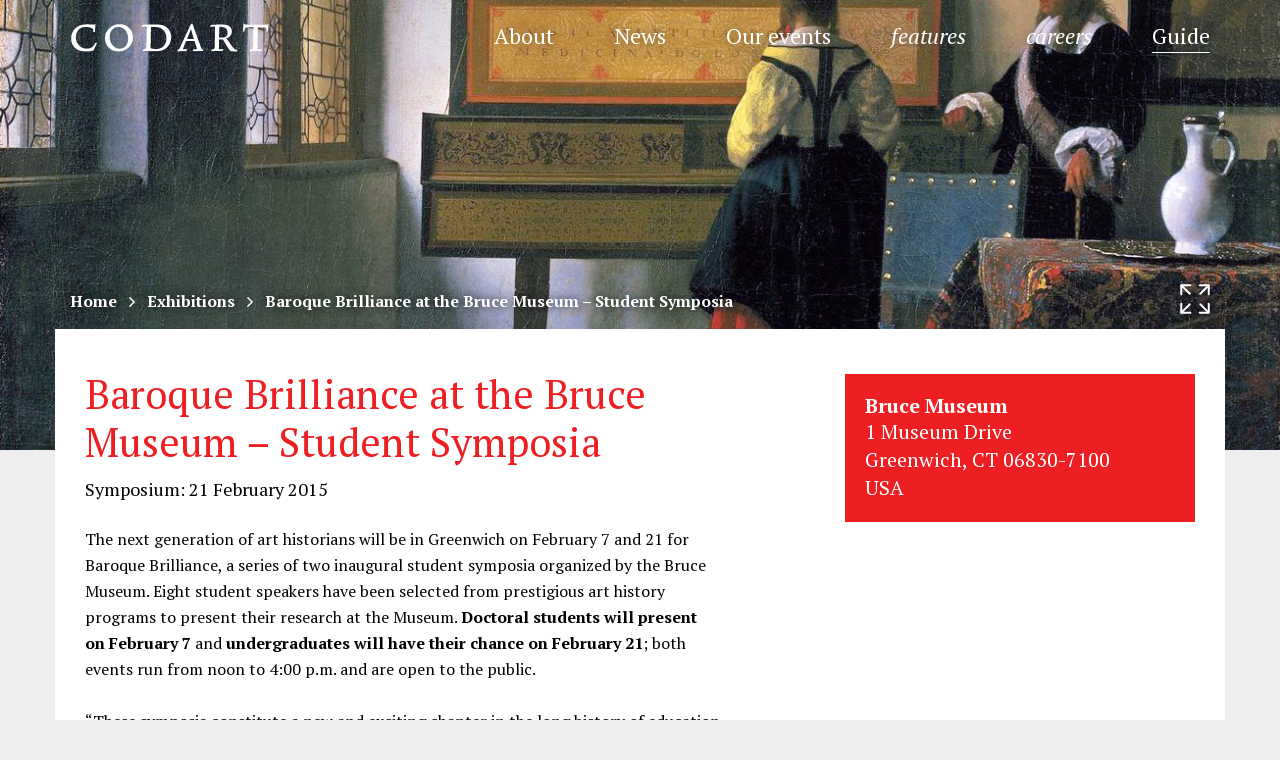

--- FILE ---
content_type: text/css
request_url: https://www.codart.nl/wp-content/plugins/acf-extended/assets/css/acfe-input.css
body_size: 7970
content:
.acf-field .acf-label label {
    font-weight: 600
}

.acf-field p.description {
    word-break: break-word
}

.acf-fields>.acf-field {
    padding: 15px 12px
}

.acf-panel .acf-panel-title {
    font-weight: 600
}

.acf-fields.-left>.acf-field>.acf-label,
.acfe-postbox-left>.inside>.acf-field>.acf-label {
    min-height: 1px
}

#side-sortables .acf-fields>.acf-field.acfe-no-label>.acf-label,
.acf-field.acfe-no-label>.acf-label {
    margin: 0
}

#side-sortables .acf-fields>.acf-field.acfe-no-label>.acf-label>label,
.acf-field.acfe-no-label>.acf-label>label {
    display: none
}

#side-sortables .acf-fields>.acf-field.acfe-no-label>.acf-label>p.description,
.acf-field.acfe-no-label>.acf-label>p.description {
    margin-bottom: 10px
}

body .medium-editor-toolbar {
    z-index: 999999 !important
}

.acf-accordion {
    z-index: initial
}

.acf-link.-value .acfe-modal .button {
    display: inline-block
}

.acf-field-checkbox .acf-input .acf-checkbox-list.acf-bl li+li>strong {
    margin-top: 15px;
    display: inline-block
}

.acf-fields>.acf-field-clone.acfe-field-clone-layout-block.acfe-seamless-style:not([data-acfe-clone-modal="1"])>.acf-input,
.acf-fields>.acf-field-clone.acfe-field-clone-layout-row.acfe-seamless-style:not([data-acfe-clone-modal="1"])>.acf-input {
    margin-left: -12px;
    margin-right: -12px;
    margin-bottom: -15px
}

.acf-fields>.acf-field-clone.acfe-field-clone-layout-block.acfe-seamless-style.acfe-no-label:not([data-acfe-clone-modal="1"])>.acf-input,
.acf-fields>.acf-field-clone.acfe-field-clone-layout-row.acfe-seamless-style.acfe-no-label:not([data-acfe-clone-modal="1"])>.acf-input {
    margin-top: -15px
}

.acf-fields>.acf-field-clone.acfe-field-clone-layout-block.acfe-seamless-style.acfe-no-label:not([data-acfe-clone-modal="1"])>.acf-label>p.description,
.acf-fields>.acf-field-clone.acfe-field-clone-layout-row.acfe-seamless-style.acfe-no-label:not([data-acfe-clone-modal="1"])>.acf-label>p.description {
    margin-bottom: 15px
}

.acf-fields>.acf-field-clone.acfe-field-clone-layout-row.acfe-seamless-style.acfe-no-label>.acf-input>.acf-fields {
    border-width: 0
}

.acf-fields>.acf-field-clone.acfe-field-clone-layout-row.acfe-seamless-style>.acf-input>.acf-fields {
    border-left-width: 0;
    border-right-width: 0;
    border-bottom-width: 0
}

.acf-fields>.acf-field-clone.acfe-field-clone-layout-block.acfe-seamless-style>.acf-input>.acf-fields {
    border-width: 0
}

.acf-fields>.acf-field-clone[data-acfe-clone-modal="1"]>.acf-input>.acfe-modal>.acfe-modal-wrapper>.acfe-modal-content>.acf-fields,
.acf-fields>.acf-field-clone[data-acfe-clone-modal="1"]>.acf-input>.acfe-modal>.acfe-modal-wrapper>.acfe-modal-content>.acf-table {
    border-width: 0
}

.acf-fields.-left>.acf-field-clone.acfe-field-clone-layout-row.acfe-seamless-style>.acf-input {
    margin: 0
}

.acf-fields.-left>.acf-field-clone.acfe-field-clone-layout-row.acfe-seamless-style>.acf-input>.acf-fields {
    border-width: 1px
}

.acf-fields.-left>.acf-field-clone.acfe-field-clone-layout-block.acfe-seamless-style>.acf-input>.acf-fields,
.acf-fields.-left>.acf-field-clone.acfe-field-clone-layout-block.acfe-seamless-style>.acf-input>.acf-table,
.acf-fields.-left>.acf-field-clone.acfe-field-clone-layout-table.acfe-seamless-style>.acf-input>.acf-fields,
.acf-fields.-left>.acf-field-clone.acfe-field-clone-layout-table.acfe-seamless-style>.acf-input>.acf-table {
    border-width: 0
}

.acf-fields.-left>.acf-field-clone.acfe-field-clone-layout-block.acfe-seamless-style:not([data-acfe-clone-modal="1"])>.acf-input,
.acf-fields.-left>.acf-field-clone.acfe-field-clone-layout-table.acfe-seamless-style:not([data-acfe-clone-modal="1"])>.acf-input {
    padding: 0;
    padding-left: 1px;
    margin-top: -15px;
    margin-bottom: -15px;
    margin-left: 0;
    margin-right: 0
}

.acf-postbox.seamless>.acf-fields>.acf-field-clone.acfe-field-clone-layout-block.acfe-seamless-style>.acf-input,
.acf-postbox.seamless>.acf-fields>.acf-field-clone.acfe-field-clone-layout-block.acfe-seamless-style>.acf-table,
.acf-postbox.seamless>.acf-fields>.acf-field-clone.acfe-field-clone-layout-row.acfe-seamless-style>.acf-input,
.acf-postbox.seamless>.acf-fields>.acf-field-clone.acfe-field-clone-layout-row.acfe-seamless-style>.acf-table,
.acf-postbox.seamless>.acf-fields>.acf-field-clone.acfe-field-clone-layout-table.acfe-seamless-style>.acf-input,
.acf-postbox.seamless>.acf-fields>.acf-field-clone.acfe-field-clone-layout-table.acfe-seamless-style>.acf-table {
    margin: 0
}

.acf-postbox.seamless>.acf-fields>.acf-field-clone.acfe-field-clone-layout-block.acfe-seamless-style>.acf-input>.acf-fields,
.acf-postbox.seamless>.acf-fields>.acf-field-clone.acfe-field-clone-layout-block.acfe-seamless-style>.acf-input>.acf-table,
.acf-postbox.seamless>.acf-fields>.acf-field-clone.acfe-field-clone-layout-block.acfe-seamless-style>.acf-table>.acf-fields,
.acf-postbox.seamless>.acf-fields>.acf-field-clone.acfe-field-clone-layout-block.acfe-seamless-style>.acf-table>.acf-table,
.acf-postbox.seamless>.acf-fields>.acf-field-clone.acfe-field-clone-layout-row.acfe-seamless-style>.acf-input>.acf-fields,
.acf-postbox.seamless>.acf-fields>.acf-field-clone.acfe-field-clone-layout-row.acfe-seamless-style>.acf-input>.acf-table,
.acf-postbox.seamless>.acf-fields>.acf-field-clone.acfe-field-clone-layout-row.acfe-seamless-style>.acf-table>.acf-fields,
.acf-postbox.seamless>.acf-fields>.acf-field-clone.acfe-field-clone-layout-row.acfe-seamless-style>.acf-table>.acf-table,
.acf-postbox.seamless>.acf-fields>.acf-field-clone.acfe-field-clone-layout-table.acfe-seamless-style>.acf-input>.acf-fields,
.acf-postbox.seamless>.acf-fields>.acf-field-clone.acfe-field-clone-layout-table.acfe-seamless-style>.acf-input>.acf-table,
.acf-postbox.seamless>.acf-fields>.acf-field-clone.acfe-field-clone-layout-table.acfe-seamless-style>.acf-table>.acf-fields,
.acf-postbox.seamless>.acf-fields>.acf-field-clone.acfe-field-clone-layout-table.acfe-seamless-style>.acf-table>.acf-table {
    border-width: 1px
}

.acf-postbox.seamless>.acf-fields.-left>.acf-field-clone.acfe-field-clone-layout-block.acfe-seamless-style>.acf-input,
.acf-postbox.seamless>.acf-fields.-left>.acf-field-clone.acfe-field-clone-layout-row.acfe-seamless-style>.acf-input,
.acf-postbox.seamless>.acf-fields.-left>.acf-field-clone.acfe-field-clone-layout-table.acfe-seamless-style>.acf-input {
    padding: 0 12px
}

td.acf-field-clone.acfe-seamless-style {
    padding: 0
}

td.acf-field-clone.acfe-seamless-style>.acf-input>.acf-fields,
td.acf-field-clone.acfe-seamless-style>.acf-input>.acf-table {
    border: 0
}

td[data-acfe-clone-modal="1"]>.acf-input>.acfe-modal>.acfe-modal-wrapper>.acfe-modal-content>.acf-fields,
td[data-acfe-clone-modal="1"]>.acf-input>.acfe-modal>.acfe-modal-wrapper>.acfe-modal-content>.acf-table {
    border: 0
}

tr.acf-field.acf-field-clone.acfe-seamless-style>td.acf-input>.acf-fields {
    border: 0;
    margin-left: -10px;
    margin-right: -10px;
    margin-top: -15px;
    margin-bottom: -15px
}

tr.acf-field.acf-field-clone.acfe-seamless-style.acfe-field-clone-layout-table>td.acf-input {
    padding: 0;
    margin-top: -15px;
    margin-bottom: -15px;
    margin-left: 0;
    margin-right: 0
}

tr.acf-field.acf-field-clone.acfe-seamless-style.acfe-field-clone-layout-table>td.acf-input>.acf-table {
    border-width: 0
}

tr.acf-field.acf-field-clone[data-acfe-clone-modal="1"]>.acf-input>.acfe-modal>.acfe-modal-wrapper>.acfe-modal-content>.acf-fields,
tr.acf-field.acf-field-clone[data-acfe-clone-modal="1"]>.acf-input>.acfe-modal>.acfe-modal-wrapper>.acfe-modal-content>.acf-table {
    border-width: 0
}

.acf-field-acfe-code-editor>.acf-input>.acf-input-wrap>.CodeMirror-wrap {
    height: auto
}

.acf-field-acfe-code-editor>.acf-input>.acf-input-wrap>.CodeMirror-wrap.cm-s-default {
    border: 1px solid #7e8993;
    border-radius: 4px
}

.acf-field-acfe-code-editor>.acf-input>.acf-input-wrap>.CodeMirror-wrap.cm-s-default .CodeMirror-gutters {
    border-right: 1px solid #7e8993;
    background: #f9f9f9
}

.acf-field-acfe-code-editor>.acf-input>.acf-input-wrap>.CodeMirror-wrap.cm-s-default .CodeMirror-activeline-background {
    background: #f9f9f9
}

.acf-field-acfe-code-editor>.acf-input>.acf-input-wrap>.CodeMirror-wrap.cm-s-default .CodeMirror-selected {
    background: #f0f0f0 !important
}

.acf-field-acfe-code-editor>td.acf-input {
    max-width: 1px
}

#acf-admin-tool-export>.CodeMirror-wrap {
    height: auto
}

#acf-admin-tool-export>.CodeMirror-wrap.cm-s-default {
    border: 1px solid #7e8993;
    border-radius: 4px
}

#acf-admin-tool-export>.CodeMirror-wrap.cm-s-default .CodeMirror-gutters {
    border-right: 1px solid #7e8993;
    background: #f9f9f9
}

#acf-admin-tool-export>.CodeMirror-wrap.cm-s-default .CodeMirror-activeline-background {
    background: #f9f9f9
}

#acf-admin-tool-export>.CodeMirror-wrap.cm-s-default .CodeMirror-selected {
    background: #f0f0f0 !important
}

body .CodeMirror-wrap pre {
    word-break: break-all
}

body:not(.acf-admin-5-3) .acf-field-acfe-code-editor>.acf-input>.acf-input-wrap>.CodeMirror-wrap.cm-s-default {
    border-color: #dfdfdf
}

.acfe-modal-content .acf-color-picker .wp-picker-holder {
    position: relative
}

.acf-fields.acfe-column-wrapper {
    display: -webkit-box;
    display: -ms-flexbox;
    display: flex;
    -ms-flex-wrap: wrap;
    flex-wrap: wrap;
    -ms-flex-line-pack: start;
    align-content: flex-start
}

.acf-fields.acfe-column-wrapper>.acf-tab-wrap {
    width: 100%
}

.acf-fields.acfe-column-wrapper>.acf-field {
    width: 100%
}

.acf-fields.acfe-column-wrapper>.acf-field.acf-field-acfe-column {
    -webkit-box-sizing: border-box;
    box-sizing: border-box;
    padding: 0;
    border-top-width: 0
}

.acf-fields.acfe-column-wrapper>.acf-field.acf-field-acfe-column[data-endpoint="1"] {
    width: 100%;
    border-top: 1px solid #eee
}

.acf-fields.acfe-column-wrapper>.acf-field.acf-field-acfe-column[data-endpoint="1"]+.acf-field:not(.acf-field-acfe-column),
.acf-fields.acfe-column-wrapper>.acf-field.acf-field-acfe-column[data-endpoint="1"]:last-child {
    border-top: none
}

.acf-fields.acfe-column-wrapper>.acf-field.acf-field-acfe-column[data-columns="1/12"] {
    width: 8.333333%
}

.acf-fields.acfe-column-wrapper>.acf-field.acf-field-acfe-column[data-columns="2/12"] {
    width: 16.66666%
}

.acf-fields.acfe-column-wrapper>.acf-field.acf-field-acfe-column[data-columns="3/12"] {
    width: 25%
}

.acf-fields.acfe-column-wrapper>.acf-field.acf-field-acfe-column[data-columns="4/12"] {
    width: 33.33333%
}

.acf-fields.acfe-column-wrapper>.acf-field.acf-field-acfe-column[data-columns="5/12"] {
    width: 41.66667%
}

.acf-fields.acfe-column-wrapper>.acf-field.acf-field-acfe-column[data-columns="6/12"] {
    width: 50%
}

.acf-fields.acfe-column-wrapper>.acf-field.acf-field-acfe-column[data-columns="7/12"] {
    width: 58.33333%
}

.acf-fields.acfe-column-wrapper>.acf-field.acf-field-acfe-column[data-columns="8/12"] {
    width: 66.66666%
}

.acf-fields.acfe-column-wrapper>.acf-field.acf-field-acfe-column[data-columns="9/12"] {
    width: 75%
}

.acf-fields.acfe-column-wrapper>.acf-field.acf-field-acfe-column[data-columns="10/12"] {
    width: 83.33333%
}

.acf-fields.acfe-column-wrapper>.acf-field.acf-field-acfe-column[data-columns="11/12"] {
    width: 91.66667%
}

.acf-fields.acfe-column-wrapper>.acf-field.acf-field-acfe-column[data-columns="12/12"] {
    width: 100%;
    border-right: 0
}

@media only screen and (max-width:1024px) {

    .acf-fields.acfe-column-wrapper>.acf-field.acf-field-acfe-column[data-columns="1/12"],
    .acf-fields.acfe-column-wrapper>.acf-field.acf-field-acfe-column[data-columns="10/12"],
    .acf-fields.acfe-column-wrapper>.acf-field.acf-field-acfe-column[data-columns="11/12"],
    .acf-fields.acfe-column-wrapper>.acf-field.acf-field-acfe-column[data-columns="2/12"],
    .acf-fields.acfe-column-wrapper>.acf-field.acf-field-acfe-column[data-columns="3/12"],
    .acf-fields.acfe-column-wrapper>.acf-field.acf-field-acfe-column[data-columns="4/12"],
    .acf-fields.acfe-column-wrapper>.acf-field.acf-field-acfe-column[data-columns="5/12"],
    .acf-fields.acfe-column-wrapper>.acf-field.acf-field-acfe-column[data-columns="7/12"],
    .acf-fields.acfe-column-wrapper>.acf-field.acf-field-acfe-column[data-columns="8/12"],
    .acf-fields.acfe-column-wrapper>.acf-field.acf-field-acfe-column[data-columns="9/12"] {
        width: 50%
    }
}

@media only screen and (max-width:640px) {

    .acf-fields.acfe-column-wrapper>.acf-field.acf-field-acfe-column[data-columns="1/12"],
    .acf-fields.acfe-column-wrapper>.acf-field.acf-field-acfe-column[data-columns="10/12"],
    .acf-fields.acfe-column-wrapper>.acf-field.acf-field-acfe-column[data-columns="11/12"],
    .acf-fields.acfe-column-wrapper>.acf-field.acf-field-acfe-column[data-columns="12/12"],
    .acf-fields.acfe-column-wrapper>.acf-field.acf-field-acfe-column[data-columns="2/12"],
    .acf-fields.acfe-column-wrapper>.acf-field.acf-field-acfe-column[data-columns="3/12"],
    .acf-fields.acfe-column-wrapper>.acf-field.acf-field-acfe-column[data-columns="4/12"],
    .acf-fields.acfe-column-wrapper>.acf-field.acf-field-acfe-column[data-columns="5/12"],
    .acf-fields.acfe-column-wrapper>.acf-field.acf-field-acfe-column[data-columns="6/12"],
    .acf-fields.acfe-column-wrapper>.acf-field.acf-field-acfe-column[data-columns="7/12"],
    .acf-fields.acfe-column-wrapper>.acf-field.acf-field-acfe-column[data-columns="8/12"],
    .acf-fields.acfe-column-wrapper>.acf-field.acf-field-acfe-column[data-columns="9/12"] {
        width: 100%
    }
}

.acf-fields.acfe-column-wrapper>.acf-field.acf-field-acfe-column>.acf-input>.acf-fields>.acf-field {
    border-top-width: 0
}

.acf-fields.acfe-column-wrapper.-left>.acf-field.acf-field-acfe-column>.acf-input {
    float: none;
    width: auto;
    margin: 0;
    padding: 0
}

.acf-fields.acfe-column-wrapper>.acfe-flexible-opened-actions {
    width: 100%
}

.acf-repeater .acf-row.-collapsed>.acf-fields.acfe-column-wrapper {
    display: table-cell
}

.acf-repeater .acf-row.-collapsed>.acf-fields.acfe-column-wrapper>.acf-field.acf-field-acfe-column.-collapsed-target {
    width: 100%
}

.acf-repeater .acf-row.ui-sortable-helper {
    display: -webkit-box;
    display: -ms-flexbox;
    display: flex
}

.acf-repeater .acf-row.ui-sortable-helper>td.acf-row-handle {
    display: -webkit-box;
    display: -ms-flexbox;
    display: flex;
    -webkit-box-pack: center;
    -ms-flex-pack: center;
    justify-content: center;
    -webkit-box-align: center;
    -ms-flex-align: center;
    align-items: center
}

.acf-postbox.seamless>.inside.acfe-column-wrapper {
    display: -webkit-box !important;
    display: -ms-flexbox !important;
    display: flex !important;
    -ms-flex-wrap: wrap !important;
    flex-wrap: wrap !important
}

.acf-ui-datepicker .ui-datepicker {
    padding: 0;
    border-color: #7e8993 !important;
    border-radius: 4px;
    -webkit-box-sizing: border-box;
    box-sizing: border-box;
    background: #fff
}

.acf-ui-datepicker select {
    font-size: 14px;
    cursor: pointer;
    vertical-align: middle;
    line-height: 2;
    color: #32373c;
    border-color: #7e8993;
    -webkit-box-shadow: none;
    box-shadow: none;
    border-radius: 3px;
    padding: 0 24px 0 8px;
    min-height: 30px;
    max-width: 25rem;
    -webkit-appearance: none;
    background: #fff url('data:image/svg+xml;charset=US-ASCII,%3Csvg%20width%3D%2220%22%20height%3D%2220%22%20xmlns%3D%22http%3A%2F%2Fwww.w3.org%2F2000%2Fsvg%22%3E%3Cpath%20d%3D%22M5%206l5%205%205-5%202%201-7%207-7-7%202-1z%22%20fill%3D%22%23555%22%2F%3E%3C%2Fsvg%3E') no-repeat right 5px top 55%;
    background-size: 16px 16px
}

.acf-ui-datepicker .ui-datepicker table {
    font-size: 13px;
    margin: 0;
    margin-bottom: 7px
}

.acf-ui-datepicker .ui-datepicker .ui-datepicker-header {
    border: none;
    background: #f9f9f9;
    color: #222;
    font-weight: 400;
    border-radius: 4px 4px 0
}

.acf-ui-datepicker .ui-datepicker .ui-datepicker-header .ui-state-hover {
    background: #f9f9f9;
    cursor: pointer;
    border-radius: 0;
    border: 0
}

.acf-ui-datepicker .ui-datepicker thead {
    background: #f9f9f9;
    color: #222
}

.acf-ui-datepicker .ui-datepicker .ui-datepicker-title {
    margin-top: .4em;
    margin-bottom: .3em;
    color: #222;
    font-size: 14px
}

.acf-ui-datepicker .ui-datepicker .ui-datepicker-next,
.acf-ui-datepicker .ui-datepicker .ui-datepicker-next-hover,
.acf-ui-datepicker .ui-datepicker .ui-datepicker-prev,
.acf-ui-datepicker .ui-datepicker .ui-datepicker-prev-hover {
    height: 20px;
    width: 20px;
    border: none;
    overflow: hidden;
    margin-top: 15px;
    top: 0
}

.acf-ui-datepicker .ui-datepicker .ui-datepicker-next-hover,
.acf-ui-datepicker .ui-datepicker .ui-datepicker-prev-hover {
    background: 0 0 !important;
    color: #007cba !important
}

.acf-ui-datepicker .ui-datepicker .ui-datepicker-next {
    right: 7px
}

.acf-ui-datepicker .ui-datepicker .ui-datepicker-prev {
    left: 7px
}

.acf-ui-datepicker .ui-datepicker .ui-datepicker-next span,
.acf-ui-datepicker .ui-datepicker .ui-datepicker-prev span {
    height: 20px;
    width: 20px;
    background: 0 0;
    position: relative;
    margin: 0;
    left: unset;
    top: unset;
    font-size: 1px
}

.acf-ui-datepicker .ui-datepicker .ui-datepicker-next span:before,
.acf-ui-datepicker .ui-datepicker .ui-datepicker-prev span:before {
    display: block;
    font-family: dashicons;
    line-height: 1;
    font-weight: 400;
    text-indent: 0;
    font-style: normal;
    speak: none;
    text-decoration: inherit;
    text-transform: none;
    text-rendering: auto;
    -webkit-font-smoothing: antialiased;
    -moz-osx-font-smoothing: grayscale;
    width: 20px;
    height: 20px;
    font-size: 16px;
    vertical-align: top;
    text-align: center
}

.acf-ui-datepicker .ui-datepicker .ui-datepicker-next span:before {
    content: "\f345"
}

.acf-ui-datepicker .ui-datepicker .ui-datepicker-prev span:before {
    content: "\f341"
}

.acf-ui-datepicker .ui-datepicker .ui-datepicker-title select {
    margin: 0 3px
}

.acf-ui-datepicker .ui-datepicker th {
    padding: .75em 0;
    color: #222;
    font-weight: 400;
    border: none;
    border-bottom: 1px solid #e1e1e1;
    background: #f9f9f9
}

.acf-ui-datepicker .ui-datepicker td {
    background: #fff;
    border: none;
    padding: 0
}

.acf-ui-datepicker .ui-datepicker td .ui-state-default {
    background: 0 0;
    border: none;
    text-align: center;
    padding: .5em;
    margin: 0;
    font-weight: 400;
    color: #333
}

.acf-ui-datepicker .ui-datepicker td .ui-state-active,
.acf-ui-datepicker .ui-datepicker td .ui-state-hover {
    background: #007cba;
    color: #fff;
    -webkit-box-shadow: none;
    box-shadow: none
}

.acf-ui-datepicker .ui-datepicker td.ui-state-disabled,
.acf-ui-datepicker .ui-datepicker td.ui-state-disabled .ui-state-default {
    opacity: 1;
    color: #999
}

.acf-ui-datepicker .ui-datepicker-today .ui-state-highlight {
    border: none !important;
    background: #eee !important;
    font-weight: 400 !important;
    color: #222 !important
}

.acf-ui-datepicker .ui-state-highlight.ui-state-active,
.acf-ui-datepicker .ui-state-highlight.ui-state-hover {
    border: none !important;
    background: #007cba !important;
    font-weight: 400 !important;
    color: #fff !important
}

.acf-ui-datepicker .ui-state-highlight.ui-state-hover.ui-state-active {
    background: #007cba !important
}

.acf-ui-datepicker .ui-timepicker-div {
    padding: 10px 7px !important
}

.acf-ui-datepicker .ui-timepicker-div .ui-widget-header {
    background: 0 0 !important;
    border: 0 !important;
    display: none !important
}

.acf-ui-datepicker .ui-timepicker-div .ui-widget-header .ui-datepicker-title {
    font-size: 13px !important;
    font-weight: 600 !important
}

.acf-ui-datepicker .ui-timepicker-div dl {
    margin: 0;
    text-align: center !important
}

.acf-ui-datepicker .ui-timepicker-div .ui_tpicker_time_label {
    display: none !important
}

.acf-ui-datepicker .ui-timepicker-div select {
    background: #fff url('data:image/svg+xml;charset=US-ASCII,%3Csvg%20width%3D%2220%22%20height%3D%2220%22%20xmlns%3D%22http%3A%2F%2Fwww.w3.org%2F2000%2Fsvg%22%3E%3Cpath%20d%3D%22M5%206l5%205%205-5%202%201-7%207-7-7%202-1z%22%20fill%3D%22%23555%22%2F%3E%3C%2Fsvg%3E') no-repeat right 5px top 55% !important;
    background-size: 16px 16px !important;
    color: #32373c !important;
    border-color: #7e8993 !important
}

.acf-ui-datepicker .ui-datepicker-buttonpane {
    border: 0 !important;
    padding: 7px !important;
    margin: 0 !important;
    background: #f9f9f9 !important;
    border-top: 1px solid #e1e1e1 !important;
    border-radius: 0 0 4px 4px !important
}

.acf-ui-datepicker .ui-datepicker-buttonpane:after {
    content: '';
    display: block;
    clear: both
}

.acf-ui-datepicker .ui-datepicker-buttonpane button {
    display: inline-block;
    text-decoration: none;
    font-size: 13px !important;
    line-height: 2.15384615;
    min-height: 30px;
    margin: 0 !important;
    padding: 0 10px !important;
    cursor: pointer !important;
    border-width: 1px !important;
    border-style: solid !important;
    -webkit-appearance: none;
    border-radius: 3px;
    font-weight: 400 !important;
    white-space: nowrap;
    -webkit-box-sizing: border-box;
    box-sizing: border-box;
    color: #0071a1 !important;
    border-color: #0071a1 !important;
    background: #f3f5f6 !important;
    vertical-align: top;
    -webkit-box-shadow: none !important;
    box-shadow: none !important;
    outline: 0 !important;
    opacity: unset !important;
    -webkit-filter: unset !important;
    filter: unset !important
}

.acf-ui-datepicker .ui-datepicker-buttonpane button:hover {
    background: #f1f1f1 !important;
    border-color: #016087 !important;
    color: #016087 !important
}

body.-loading * {
    cursor: wait !important
}

.acf-flexible-content {
    position: relative;
    container-name: flexible-content;
    container-type: inline-size
}

.acf-flexible-content .layout.ui-sortable-helper:first-child+.layout {
    margin-top: 0
}

.acf-flexible-content .layout.ui-sortable-placeholder {
    border: 0
}

.acf-flexible-content .layout.ui-sortable-placeholder::after {
    content: '';
    position: absolute;
    inset: 0;
    border: 2px dashed #ccc;
    -webkit-box-sizing: border-box;
    box-sizing: border-box
}

.layout.acfe-flexible-modal-edit-error>.acf-fc-layout-actions-wrap>.acf-fc-layout-handle {
    color: #f33b28
}

.layout.acfe-flexible-modal-edit-error>.acf-fc-layout-actions-wrap>.acf-fc-layout-handle>.acf-fc-layout-order {
    background: #f33b28;
    color: #fff
}

.acf-field-flexible-content[data-acfe-flexible-modal-edition="1"]>.acf-input>.acf-flexible-content>.values>.layout>.acfe-modal>.acfe-modal-wrapper>.acfe-modal-content>.acf-table {
    border: 0;
    -webkit-box-shadow: none;
    box-shadow: none
}

.acf-field-flexible-content[data-acfe-flexible-lock="1"]>.acf-input>.acf-flexible-content>.values>.layout>.acf-fc-layout-actions-wrap>.acf-fc-layout-handle {
    cursor: pointer
}

.acf-field-flexible-content[data-acfe-flexible-stylised-button="1"]>.acf-input>.acf-flexible-content:not(.-empty)>.values {
    margin-bottom: 15px
}

.acf-field-flexible-content[data-acfe-flexible-hide-empty-message="1"]>.acf-input>.acf-flexible-content>.no-value-message {
    display: none
}

.acf-field-flexible-content[data-acfe-flexible-hide-empty-message="1"]>.acf-input>.acf-flexible-content.-empty>.values {
    margin-bottom: 0
}

.acf-actions.acfe-fc-stylised-button {
    padding: 40px 20px;
    border: #ccc dashed 2px
}

.acf-actions.acfe-fc-stylised-button.acf-fc-bottom-actions {
    display: -webkit-box;
    display: -ms-flexbox;
    display: flex;
    -webkit-box-pack: center;
    -ms-flex-pack: center;
    justify-content: center
}

.acf-actions.acfe-fc-stylised-button .acf-button {
    float: none
}

.acf-actions .acf-icon.-plus.small {
    line-height: 17px
}

.acf-actions .acf-button.dashicons {
    width: auto;
    height: auto;
    vertical-align: text-top
}

.layout>.acf-fields>.acfe-flexible-opened-actions,
.layout>.acf-table>tfoot>tr.acfe-tfoot-row>td {
    background: #f9f9f9;
    border-top: 1px solid #e1e1e1;
    padding: 12px;
    text-align: right;
    clear: both
}

.acf-flexible-content .layout .acf-fc-layout-actions-wrap .acf-fc-layout-controls a .acf-icon {
    height: 26px;
    width: 26px;
    -webkit-mask-size: 28px;
    mask-size: 28px;
    -webkit-mask-repeat: no-repeat;
    mask-repeat: no-repeat;
    -webkit-mask-position: center;
    mask-position: center
}

.acf-flexible-content .layout .acf-fc-layout-actions-wrap .acf-fc-layout-controls a .acf-icon.-settings {
    -webkit-mask-size: 17px;
    mask-size: 17px
}

.acf-flexible-content .layout .acf-fc-layout-actions-wrap .acf-fc-layout-controls a .acf-icon.-copy {
    -webkit-mask-size: 15px;
    mask-size: 15px
}

.acf-flexible-content .layout .acf-fc-layout-actions-wrap .acf-fc-layout-controls a .acf-icon.-plus-alt {
    -webkit-mask-size: 32px;
    mask-size: 32px
}

.acf-flexible-content .layout .acf-fc-layout-actions-wrap .acf-fc-layout-controls a .acf-icon.-more-actions {
    -webkit-mask-size: 29px;
    mask-size: 29px
}

.acf-flexible-content .layout .acf-fc-layout-actions-wrap .acf-fc-layout-controls .acf-layout-collapse .acf-icon {
    height: 26px;
    width: 26px
}

.acf-flexible-content .layout .acf-fc-layout-actions-wrap .acf-fc-layout-controls .acf-layout-collapse .acf-icon.-collapse {
    font-size: 18px
}

.acf-flexible-content .layout .acf-fc-layout-actions-wrap .acf-fc-layout-controls .acf-icon.-duplicate-alt,
.acf-flexible-content .layout .acf-fc-layout-actions-wrap .acf-fc-layout-controls .acf-icon.-more-actions,
.acf-flexible-content .layout .acf-fc-layout-actions-wrap .acf-fc-layout-controls .acf-icon.-plus-alt,
.acf-flexible-content .layout .acf-fc-layout-actions-wrap .acf-fc-layout-controls .acf-icon.-trash-alt {
    visibility: hidden
}

.acf-flexible-content .layout.-hover>.acf-fc-layout-actions-wrap>.acf-fc-layout-controls .acf-icon.-duplicate-alt,
.acf-flexible-content .layout.-hover>.acf-fc-layout-actions-wrap>.acf-fc-layout-controls .acf-icon.-more-actions,
.acf-flexible-content .layout.-hover>.acf-fc-layout-actions-wrap>.acf-fc-layout-controls .acf-icon.-plus-alt,
.acf-flexible-content .layout.-hover>.acf-fc-layout-actions-wrap>.acf-fc-layout-controls .acf-icon.-trash-alt,
.acf-flexible-content .layout:hover>.acf-fc-layout-actions-wrap>.acf-fc-layout-controls .acf-icon.-duplicate-alt,
.acf-flexible-content .layout:hover>.acf-fc-layout-actions-wrap>.acf-fc-layout-controls .acf-icon.-more-actions,
.acf-flexible-content .layout:hover>.acf-fc-layout-actions-wrap>.acf-fc-layout-controls .acf-icon.-plus-alt,
.acf-flexible-content .layout:hover>.acf-fc-layout-actions-wrap>.acf-fc-layout-controls .acf-icon.-trash-alt {
    visibility: visible
}

.acf-icon.-settings {
    -webkit-mask-image: url(../images/icons/icon-settings.svg);
    mask-image: url(../images/icons/icon-settings.svg)
}

.acf-icon.-copy {
    -webkit-mask-image: url(../images/icons/icon-copy.svg);
    mask-image: url(../images/icons/icon-copy.svg)
}

.acf-icon.-edit::before {
    content: "\f464";
    margin-left: 0;
    font-size: 18px
}

.acf-icon.-edit:focus {
    -webkit-box-shadow: 0 0 0 2px #2271b1;
    box-shadow: 0 0 0 2px #2271b1;
    outline: 2px solid transparent
}

.acf-flexible-content .layout .acf-fc-layout-actions-wrap .acf-fc-layout-controls .acf-icon.-copy,
.acf-flexible-content .layout .acf-fc-layout-actions-wrap .acf-fc-layout-controls .acf-icon.-settings {
    visibility: hidden;
    background: #101828
}

.acf-flexible-content .layout .acf-fc-layout-actions-wrap .acf-fc-layout-controls .acf-icon.-edit {
    border: none;
    color: #101828
}

.acf-flexible-content .layout .acf-fc-layout-actions-wrap .acf-fc-layout-controls .acf-icon.-edit:hover {
    background: 0 0
}

.acf-flexible-content .layout.active-layout>.acf-fc-layout-actions-wrap>.acf-fc-layout-controls .-copy,
.acf-flexible-content .layout.active-layout>.acf-fc-layout-actions-wrap>.acf-fc-layout-controls .-settings {
    background: #fff
}

.acf-flexible-content .layout.-hover>.acf-fc-layout-actions-wrap>.acf-fc-layout-controls .-copy,
.acf-flexible-content .layout.-hover>.acf-fc-layout-actions-wrap>.acf-fc-layout-controls .-settings,
.acf-flexible-content .layout:hover>.acf-fc-layout-actions-wrap>.acf-fc-layout-controls .-copy,
.acf-flexible-content .layout:hover>.acf-fc-layout-actions-wrap>.acf-fc-layout-controls .-settings {
    visibility: visible
}

.acf-flexible-content .layout .acf-fc-layout-actions-wrap .acf-fc-layout-controls>a>.acf-icon.dashicons {
    background: 0 0;
    border: none;
    -webkit-transition: none;
    -o-transition: none;
    transition: none;
    font-size: 18px;
    color: #101828
}

.acf-flexible-content .layout.active-layout>.acf-fc-layout-actions-wrap .acf-fc-layout-controls>a>.acf-icon.dashicons {
    color: #fff
}

.acf-field-flexible-content:not([data-acfe-flexible-placeholder="1"], [data-acfe-legacy])>.acf-input>.acf-flexible-content>.values>.layout>.acf-fc-layout-actions-wrap {
    background: #f9f9f9
}

.acf-field-flexible-content:not([data-acfe-flexible-placeholder="1"], [data-acfe-legacy])>.acf-input>.acf-flexible-content>.values>.layout.active-layout>.acf-fc-layout-actions-wrap {
    background: #2271b1
}

.acf-flexible-content .layout {
    border: 0
}

.acf-flexible-content .layout .acf-fc-layout-actions-wrap {
    border: 1px solid #ccd0d4;
    background: #fff;
    min-height: 42px
}

.acf-flexible-content .layout .acf-fc-layout-actions-wrap .acf-fc-layout-handle {
    font-size: 14px;
    color: #444;
    font-weight: 600;
    border-bottom: 0
}

.acf-flexible-content .layout .acf-fc-layout-actions-wrap .acf-fc-layout-handle .acf-layout-disabled {
    padding: 3px 6px
}

.acf-flexible-content .layout>.acf-fields,
.acf-flexible-content .layout>.acf-table {
    border: 1px solid #ccd0d4;
    border-top: none;
    -webkit-box-sizing: border-box;
    box-sizing: border-box
}

.acf-flexible-content .layout.-collapsed .acf-fc-layout-actions-wrap {
    border: 1px solid #ccd0d4
}

.acf-flexible-content .layout.active-layout>.acf-fc-layout-actions-wrap {
    border: 1px solid #2271b1
}

.acf-flexible-content .layout.active-layout>.acf-fc-layout-actions-wrap .acf-fc-layout-controls .disabled .acf-icon {
    background: rgba(255, 255, 255, .5) !important
}

.acf-flexible-content .layout.active-layout>.acf-fields,
.acf-flexible-content .layout.active-layout>.acf-table {
    border: 1px solid #ccd0d4;
    border-top: none
}

.acf-flexible-content .layout .acfe-fc-placeholder {
    border: 1px solid #ccd0d4;
    border-top: none
}

.acf-flexible-content .layout.acf-attention>.acf-fc-layout-actions-wrap,
.acf-flexible-content .layout.acf-attention>.acf-fields,
.acf-flexible-content .layout.acf-attention>.acf-table,
.acf-flexible-content .layout.acf-attention>.acfe-fc-placeholder {
    -webkit-transition: border .25s ease-out;
    -o-transition: border .25s ease-out;
    transition: border .25s ease-out
}

.acf-flexible-content .layout.acf-attention.-focused {
    border: none !important
}

.acf-flexible-content .layout.acf-attention.-focused>.acf-fc-layout-actions-wrap {
    border-color: #23282d !important
}

.acf-flexible-content .layout.acf-attention.-focused>.acf-fields,
.acf-flexible-content .layout.acf-attention.-focused>.acf-table {
    border-color: #23282d !important
}

.acf-flexible-content .layout.acf-attention.-focused>.acfe-fc-placeholder {
    border-color: #23282d !important
}

.acf-flexible-content .layout[data-renamed="1"] .acf-fc-layout-actions-wrap .acf-fc-layout-original-title {
    display: none
}

.acf-flexible-content .layout[data-renamed="1"]>.acf-fc-layout-actions-wrap .acf-fc-layout-original-title {
    display: -webkit-box;
    display: -ms-flexbox;
    display: flex
}

body:not(.block-editor-page) .acf-flexible-content .layout.active-layout>.acf-fields,
body:not(.block-editor-page) .acf-flexible-content .layout.active-layout>.acf-table {
    background: initial
}

.acf-field-flexible-content[data-acfe-legacy] .acf-flexible-content .layout .acf-fc-layout-actions-wrap {
    min-height: inherit
}

.acf-flexible-content .layout .acf-fc-layout-actions-wrap .acf-fc-layout-controls .acf-icon.-duplicate,
.acf-flexible-content .layout .acf-fc-layout-actions-wrap .acf-fc-layout-controls .acf-icon.-minus,
.acf-flexible-content .layout .acf-fc-layout-actions-wrap .acf-fc-layout-controls .acf-icon.-plus,
.acf-flexible-content .layout .acf-fc-layout-actions-wrap .acf-fc-layout-controls .acf-icon.dashicons {
    visibility: hidden
}

.acf-flexible-content .layout .acf-fc-layout-actions-wrap .acf-fc-layout-controls .acf-icon.disabled {
    color: #ccc;
    cursor: initial
}

.acf-flexible-content .layout .acf-fc-layout-actions-wrap .acf-fc-layout-controls .acf-icon.disabled:hover {
    color: #ccc;
    background: #f5f5f5
}

.acf-flexible-content .layout.-hover>.acf-fc-layout-actions-wrap>.acf-fc-layout-controls .acf-icon.-duplicate,
.acf-flexible-content .layout.-hover>.acf-fc-layout-actions-wrap>.acf-fc-layout-controls .acf-icon.-minus,
.acf-flexible-content .layout.-hover>.acf-fc-layout-actions-wrap>.acf-fc-layout-controls .acf-icon.-plus,
.acf-flexible-content .layout.-hover>.acf-fc-layout-actions-wrap>.acf-fc-layout-controls .acf-icon.dashicons,
.acf-flexible-content .layout:hover>.acf-fc-layout-actions-wrap>.acf-fc-layout-controls .acf-icon.-duplicate,
.acf-flexible-content .layout:hover>.acf-fc-layout-actions-wrap>.acf-fc-layout-controls .acf-icon.-minus,
.acf-flexible-content .layout:hover>.acf-fc-layout-actions-wrap>.acf-fc-layout-controls .acf-icon.-plus,
.acf-flexible-content .layout:hover>.acf-fc-layout-actions-wrap>.acf-fc-layout-controls .acf-icon.dashicons {
    visibility: visible
}

.acf-flexible-content .layout>.acf-fc-layout-actions-wrap>.acf-fc-layout-controls>.acf-icon[data-name=acfe-copy-layout].dashicons-upload {
    line-height: 12px
}

.button[data-name=acfe-secondary-actions] {
    padding-left: 5px;
    padding-right: 5px;
    margin-left: 3px
}

.button[data-name=acfe-secondary-actions] .dashicons-arrow-down-alt2 {
    vertical-align: text-top;
    width: auto;
    height: auto;
    font-size: 13px;
    line-height: 20px
}

.acf-fc-top-actions .button[data-name=acfe-secondary-actions] {
    margin-left: -17px
}

@container flexible-content (max-width:400px) {
    .acf-fc-top-actions .button[data-name=acfe-secondary-actions] {
        margin-left: 0
    }
}

.acf-flexible-content .layout>.acf-fc-layout-actions-wrap>.acf-fc-layout-controls>.acf-layout-collapse>.acf-icon[data-action=acfe-flexible-modal-edit] {
    visibility: visible
}

.acf-flexible-content .layout>.acf-fc-layout-actions-wrap>.acf-fc-layout-controls>.acf-icon[data-action=acfe-flexible-modal-edit] {
    visibility: visible
}

.acf-flexible-content .layout>.acf-fc-layout-actions-wrap>.acf-fc-layout-controls>.acf-icon[data-action=acfe-flexible-modal-edit].dashicons.dashicons-edit {
    font-size: 16px;
    line-height: 11px
}

.acfe-modal.-select .acfe-modal-content {
    overflow: hidden;
    display: -webkit-box;
    display: -ms-flexbox;
    display: flex;
    -webkit-box-orient: vertical;
    -webkit-box-direction: normal;
    -ms-flex-direction: column;
    flex-direction: column;
    background: #f9f9f9
}

.acfe-modal.-select .acfe-fc-categories {
    background: #f1f1f1
}

.acfe-modal.-select .acfe-fc-categories .acfe-nav-tab.-active,
.acfe-modal.-select .acfe-fc-categories .acfe-nav-tab:hover {
    background: #f9f9f9
}

.acfe-modal.-select .acfe-fc-categories>a[data-category=acfe-all] .label {
    display: none
}

.acfe-fc-layouts,
.acfe-fc-layouts * {
    -webkit-box-sizing: border-box;
    box-sizing: border-box
}

.acfe-fc-layouts {
    padding: 20px;
    overflow: auto
}

.acfe-fc-layouts.-no-thumbnails>ul>li>a {
    padding-top: 20px;
    padding-bottom: 20px
}

.acfe-fc-layouts.-col-1>ul {
    grid-template-columns: repeat(1, minmax(0, 1fr))
}

.acfe-fc-layouts.-col-2>ul {
    grid-template-columns: repeat(2, minmax(0, 1fr))
}

.acfe-fc-layouts.-col-3>ul {
    grid-template-columns: repeat(3, minmax(0, 1fr))
}

.acfe-fc-layouts.-col-4>ul {
    grid-template-columns: repeat(4, minmax(0, 1fr))
}

.acfe-fc-layouts.-col-5>ul {
    grid-template-columns: repeat(5, minmax(0, 1fr))
}

.acfe-fc-layouts>ul {
    margin: 0;
    display: grid;
    grid-template-columns: repeat(6, minmax(0, 1fr));
    gap: 20px
}

.acfe-fc-layouts>ul>li {
    margin: 0;
    grid-column: span 1/span 1
}

.acfe-fc-layouts>ul>li>a {
    color: #333;
    display: block;
    text-decoration: none;
    text-align: center;
    font-weight: 600;
    font-size: 16px;
    -webkit-transition: all .1s ease-in-out;
    -o-transition: all .1s ease-in-out;
    transition: all .1s ease-in-out;
    border: 1px solid #c3c4c7;
    border-radius: 3px;
    overflow: hidden;
    background: #fff;
    padding: 15px
}

.acfe-fc-layouts>ul>li>a .acfe-fc-layout-thumb {
    border-radius: 2px;
    margin-bottom: 15px
}

.acfe-fc-layouts>ul>li>a .acfe-fc-layout-thumb.-not-found {
    background: 0 0
}

.acfe-fc-layouts>ul>li>a .acfe-fc-layout-label {
    position: relative
}

.acfe-fc-layouts>ul>li>a span.badge.acf-js-tooltip {
    color: #999;
    font-weight: 400;
    margin-left: 2px;
    line-height: 1.2;
    font-size: 0;
    position: absolute;
    right: 0
}

.acfe-fc-layouts>ul>li>a span.badge.acf-js-tooltip::before {
    font-size: 16px
}

.acfe-fc-layouts>ul>li>a:hover {
    background: #007cba;
    border-color: #007cba;
    color: #fff;
    -webkit-box-shadow: 0 2px 0 rgba(0, 0, 0, .05);
    box-shadow: 0 2px 0 rgba(0, 0, 0, .05)
}

.acfe-fc-layouts>ul>li>a:hover span.badge.acf-js-tooltip {
    color: #fff
}

.acfe-fc-layouts>ul>li>a:hover .acfe-fc-layout-thumb.-not-found {
    color: #fff
}

.acfe-fc-layouts>ul>li>a:focus {
    -webkit-box-shadow: none;
    box-shadow: none;
    outline: 0
}

.acfe-fc-layouts>ul>li>a.disabled {
    pointer-events: none;
    opacity: .67
}

.acfe-fc-layouts>ul>li>a.disabled:hover {
    cursor: default
}

.acfe-fc-layouts>ul>li>a.disabled:focus {
    -webkit-box-shadow: none;
    box-shadow: none;
    outline: 0
}

@media only screen and (max-width:1200px) {
    .acfe-modal .acfe-fc-layouts.-col-5>ul {
        grid-template-columns: repeat(4, minmax(0, 1fr))
    }

    .acfe-modal .acfe-fc-layouts.-col-6>ul {
        grid-template-columns: repeat(4, minmax(0, 1fr))
    }
}

@media only screen and (max-width:960px) {
    .acfe-modal .acfe-fc-layouts.-col-4>ul {
        grid-template-columns: repeat(3, minmax(0, 1fr))
    }

    .acfe-modal .acfe-fc-layouts.-col-5>ul {
        grid-template-columns: repeat(3, minmax(0, 1fr))
    }

    .acfe-modal .acfe-fc-layouts.-col-6>ul {
        grid-template-columns: repeat(3, minmax(0, 1fr))
    }
}

@media only screen and (max-width:782px) {
    .acfe-modal .acfe-fc-layouts.-col-3>ul {
        grid-template-columns: repeat(2, minmax(0, 1fr))
    }

    .acfe-modal .acfe-fc-layouts.-col-4>ul {
        grid-template-columns: repeat(2, minmax(0, 1fr))
    }

    .acfe-modal .acfe-fc-layouts.-col-5>ul {
        grid-template-columns: repeat(2, minmax(0, 1fr))
    }

    .acfe-modal .acfe-fc-layouts.-col-6>ul {
        grid-template-columns: repeat(2, minmax(0, 1fr))
    }
}

.acf-flexible-content .layout>.acf-fc-layout-actions-wrap>.acf-fc-layout-controls>a[data-name=acfe-settings]>.acf-icon {
    visibility: visible
}

.acf-flexible-content .layout>.acf-fc-layout-actions-wrap>.acf-fc-layout-controls>a[data-name=acfe-settings]+.acf-layout-collapse {
    margin-left: 2px
}

.acf-flexible-content .layout>.acf-fc-layout-actions-wrap>.acf-fc-layout-controls>.acf-icon[data-name=acfe-settings] {
    visibility: visible
}

.acf-flexible-content .layout>.acf-fc-layout-actions-wrap>.acf-fc-layout-controls>.acf-icon[data-name=acfe-settings].dashicons-admin-generic {
    line-height: .66em;
    font-size: 16px
}

.acf-flexible-content .layout>.acf-fc-layout-actions-wrap>.acf-fc-layout-controls>.acf-icon[data-name=acfe-settings].dashicons-admin-generic::before {
    margin-left: .05em
}

.acf-fc-popup {
    padding: 5px 0
}

.acf-fc-popup li {
    height: auto
}

.acf-fc-popup a {
    padding: 8px 14px
}

.acf-fc-popup.-legacy a {
    padding: 5px 10px
}

.acf-fc-popup.-legacy.acfe-fc-popup-grey {
    background: #fcfcfc;
    border-radius: 3px;
    color: #444;
    border: 1px solid #e1e1e1;
    font-size: 13px
}

.acf-fc-popup.-legacy.acfe-fc-popup-grey a {
    color: #444
}

.acf-fc-popup.-legacy.acfe-fc-popup-grey a:hover {
    color: #fff
}

.acf-fc-popup.-legacy.acfe-fc-popup-grey.top::before {
    border-top-color: #e1e1e1
}

.acf-fc-popup.-legacy.acfe-fc-popup-grey.bottom::before {
    border-bottom-color: #e1e1e1
}

body:not(.post-type-acf-field-group) #acf-popup .bg {
    background: rgba(0, 0, 0, .7)
}

body:not(.post-type-acf-field-group) #acf-popup .acf-popup-box {
    border-radius: 3px;
    overflow: hidden;
    -webkit-box-shadow: 0 5px 15px rgba(0, 0, 0, .7);
    box-shadow: 0 5px 15px rgba(0, 0, 0, .7);
    border: none;
    min-height: 130px
}

body:not(.post-type-acf-field-group) #acf-popup .acf-popup-box .title {
    display: block;
    height: 50px;
    line-height: 50px;
    font-size: 22px;
    color: #23282d;
    border-bottom: 1px solid #ccd0d4;
    -o-text-overflow: ellipsis;
    text-overflow: ellipsis;
    background: #fcfcfc;
    padding: 0 0 0 16px;
    position: relative;
    text-align: left
}

body:not(.post-type-acf-field-group) #acf-popup .acf-popup-box .title h3 {
    display: inline;
    font-size: inherit;
    line-height: inherit;
    color: inherit
}

body:not(.post-type-acf-field-group) #acf-popup .acf-popup-box .title a[data-event=close] {
    float: right;
    height: 50px;
    width: 50px;
    color: #666;
    margin: 0;
    padding: 0;
    -webkit-transition: color .1s ease-in-out, background .1s ease-in-out;
    -o-transition: color .1s ease-in-out, background .1s ease-in-out;
    transition: color .1s ease-in-out, background .1s ease-in-out;
    cursor: pointer;
    text-align: center
}

body:not(.post-type-acf-field-group) #acf-popup .acf-popup-box .title a[data-event=close]::before {
    height: 50px;
    width: 50px;
    font: normal 20px/50px dashicons;
    content: "\f158"
}

body:not(.post-type-acf-field-group) #acf-popup .acf-popup-box .title a[data-event=close]:hover {
    color: #00a0d2
}

body:not(.post-type-acf-field-group) #acf-popup .acf-popup-box .title a[data-event=close]:focus {
    border-radius: 0;
    -webkit-box-shadow: none;
    box-shadow: none
}

body:not(.post-type-acf-field-group) #acf-popup .acf-popup-box .title a[data-event=close] .acf-icon.-close {
    display: none
}

body:not(.post-type-acf-field-group) #acf-popup .acf-popup-box .inner {
    margin: 0;
    padding: 0
}

body:not(.post-type-acf-field-group) #acf-popup .acf-popup-box .inner>p {
    margin: 15px
}

body:not(.post-type-acf-field-group) #acf-popup .acf-popup-box .inner .acf-field {
    padding: 15px;
    margin: 0
}

body:not(.post-type-acf-field-group) #acf-popup .acf-popup-box .inner .acf-field .acf-label {
    text-transform: unset;
    font-size: 13px
}

body:not(.post-type-acf-field-group) #acf-popup .acf-popup-box .inner .acf-field input[type=text] {
    border-radius: 4px
}

body:not(.post-type-acf-field-group) #acf-popup .acf-popup-box .inner .acf-actions {
    color: #23282d;
    background: #fcfcfc;
    padding: 10px 16px;
    position: relative;
    border-top: 1px solid #ddd;
    pointer-events: auto
}

body:not(.post-type-acf-field-group) #acf-popup .acf-popup-box.acf-confirm-popup .inner .acf-actions .acf-btn {
    line-height: 1.2;
    min-height: 32px;
    padding: 6px 12px
}

body:not(.post-type-acf-field-group) #acf-popup .acf-popup-box.acf-confirm-popup .inner .acf-actions .acf-btn.acf-btn-primary {
    background-color: #b32d2e !important
}

body:not(.post-type-acf-field-group) #acf-popup .acf-popup-box.acf-confirm-popup .inner .acf-actions .acf-btn.acf-btn-primary:hover {
    background-color: #a02829 !important
}

body:not(.post-type-acf-field-group) #acf-popup .acf-popup-box.acf-confirm-popup.acf-rename-layout-popup .inner .acf-actions .acf-btn.acf-btn-primary {
    background-color: #2271b1 !important
}

body:not(.post-type-acf-field-group) #acf-popup .acf-popup-box.acf-confirm-popup.acf-rename-layout-popup .inner .acf-actions .acf-btn.acf-btn-primary:hover {
    background-color: #135e96 !important
}

.layout>.acfe-fc-placeholder {
    text-align: center;
    background: #f9f9f9;
    display: block;
    text-decoration: none;
    position: relative;
    cursor: pointer
}

.layout>.acfe-fc-placeholder:focus {
    border-color: #ccc;
    -webkit-box-shadow: none;
    box-shadow: none
}

.layout>.acfe-fc-placeholder>.acfe-flexible-placeholder {
    height: 110px;
    overflow: hidden;
    text-align: initial
}

.layout>.acfe-fc-placeholder>a {
    z-index: 2;
    position: absolute;
    top: 50%;
    left: 50%;
    -webkit-transform: translate(-50%, -50%);
    -ms-transform: translate(-50%, -50%);
    transform: translate(-50%, -50%);
    border-color: #ccd0d4;
    color: #23282d;
    border-radius: 100px;
    -webkit-box-shadow: none;
    box-shadow: none;
    background: #fff;
    width: 30px;
    min-height: 30px;
    height: 30px;
    padding: 0;
    display: block
}

.layout>.acfe-fc-placeholder>a:active {
    -webkit-transform: translate(-50%, -50%);
    -ms-transform: translate(-50%, -50%);
    transform: translate(-50%, -50%)
}

.layout>.acfe-fc-placeholder>a:focus {
    border-color: #ccc;
    -webkit-box-shadow: none;
    box-shadow: none
}

.layout>.acfe-fc-placeholder>a span {
    width: 29px;
    height: 30px;
    vertical-align: top;
    line-height: 28px;
    font-size: 18px
}

.layout>.acfe-fc-placeholder .acfe-fc-overlay {
    position: absolute;
    width: 100%;
    height: 100%;
    padding: 0;
    background-color: rgba(255, 255, 255, 0);
    -webkit-transition: background-color .2s linear;
    -o-transition: background-color .2s linear;
    transition: background-color .2s linear
}

.layout>.acfe-fc-placeholder .acfe-fc-overlay.-hover,
.layout>.acfe-fc-placeholder:hover .acfe-fc-overlay {
    background-color: rgba(255, 255, 255, .7);
    z-index: 1
}

.layout>.acfe-fc-placeholder.acfe-fc-preview {
    background: 0 0
}

.layout>.acfe-fc-placeholder.acfe-fc-preview>.acfe-flexible-placeholder {
    min-height: 24px;
    height: auto
}

.layout>.acfe-fc-placeholder.acfe-fc-preview>a {
    display: none
}

.layout>.acfe-fc-placeholder.acfe-fc-preview:hover>a {
    display: block
}

.layout>.acfe-fc-placeholder.acfe-fc-preview.-loading {
    background: #f9f9f9;
    min-height: 24px
}

.layout>.acfe-fc-placeholder.acfe-fc-preview.-loading>.acfe-flexible-placeholder>.spinner {
    visibility: visible;
    float: none;
    position: absolute;
    top: 50%;
    left: 50%;
    -webkit-transform: translate(-50%, -50%);
    -ms-transform: translate(-50%, -50%);
    transform: translate(-50%, -50%);
    margin: 0;
    z-index: 10000
}

.layout>.acfe-fc-placeholder.acfe-fc-preview.-loading>a span {
    visibility: hidden
}

body:not(.acf-admin-5-3) .layout>.acfe-fc-placeholder>a {
    border-color: #999
}

body:not(.acf-admin-5-3) .layout>.acfe-fc-placeholder>a span {
    width: 30px;
    height: 30px
}

.acfe-modal.-open.acfe-modal-sub>.acfe-modal-wrapper>.acfe-modal-content>.acf-fields>.acf-field-flexible-content>.acf-input>.acf-flexible-content>.values>.layout>.acfe-fc-placeholder>a {
    z-index: 0
}

.acfe-fc-layout-thumb {
    display: block;
    width: 100%;
    aspect-ratio: 2/1;
    overflow: hidden;
    position: relative
}

.acfe-fc-layout-thumb>img {
    -o-object-fit: cover;
    object-fit: cover;
    height: 100%;
    width: 100%
}

.acfe-fc-layout-thumb.-not-found {
    color: #ddd;
    background-color: #f7f7f7;
    font-size: 85px
}

.acfe-fc-layout-thumb.-not-found::after {
    content: "\f180";
    font-family: dashicons;
    display: inline-block;
    line-height: 1;
    font-weight: 400;
    font-style: normal;
    speak: none;
    text-decoration: inherit;
    text-transform: none;
    text-rendering: auto;
    -webkit-font-smoothing: antialiased;
    -moz-osx-font-smoothing: grayscale;
    vertical-align: top;
    text-align: center;
    position: absolute;
    top: 50%;
    left: 50%;
    -webkit-transform: translate(-50%, -50%);
    -ms-transform: translate(-50%, -50%);
    transform: translate(-50%, -50%)
}

.acf-fc-popup .acfe-fc-layout-thumb {
    width: 185px;
    background-color: #eee;
    margin-bottom: 10px;
    border-radius: 3px
}

.acf-fc-popup .acfe-fc-layout-thumb.-not-found {
    color: #ddd;
    font-size: 60px
}

.acf-fc-popup.-legacy .acfe-fc-layout-thumb {
    background-color: #1f2329;
    border-radius: 0
}

.acf-fc-popup.-legacy .acfe-fc-layout-thumb.-not-found {
    color: #2f353e
}

input.acfe-flexible-control-title {
    border: none;
    -webkit-box-shadow: none !important;
    box-shadow: none !important;
    outline: 0 !important;
    border-radius: 0;
    border-bottom: 1px solid transparent !important;
    font-weight: 600;
    width: auto !important;
    padding: 0 !important;
    display: none;
    min-height: 20px;
    vertical-align: unset;
    background: 0 0
}

.acf-field-flexible-content[data-acfe-flexible-title-edition="1"]>.acf-input>.acf-flexible-content>.values>.layout>.acf-fc-layout-actions-wrap>.acf-fc-layout-handle .acf-fc-layout-title {
    cursor: text
}

.acf-field-flexible-content[data-acfe-flexible-title-edition="1"]>.acf-input>.acf-flexible-content>.values>.layout>.acf-fc-layout-actions-wrap>.acf-fc-layout-handle .acf-fc-layout-title:hover {
    background: #f4f4f4;
    position: relative;
    z-index: 0
}

.acf-field-flexible-content[data-acfe-flexible-title-edition="1"]>.acf-input>.acf-flexible-content>.values>.layout>.acf-fc-layout-actions-wrap>.acf-fc-layout-handle .acf-fc-layout-title:hover::before {
    content: '';
    position: absolute;
    top: 0;
    left: -3px;
    right: -3px;
    bottom: -2px;
    background: #f4f4f4;
    z-index: -1
}

.acf-field-flexible-content[data-acfe-flexible-title-edition="1"]>.acf-input>.acf-flexible-content>.values>.layout.acfe-flexible-title-edition>.acf-fc-layout-actions-wrap>.acf-fc-layout-handle .acf-fc-layout-title {
    display: none
}

.acf-field-flexible-content[data-acfe-flexible-title-edition="1"]>.acf-input>.acf-flexible-content>.values>.layout.acfe-flexible-title-edition>.acf-fc-layout-actions-wrap>.acf-fc-layout-handle input.acfe-flexible-control-title {
    display: inline-block;
    border-bottom: 1px solid #ddd !important
}

.layout.acfe-flexible-layout-hidden>.acf-fc-layout-actions-wrap>.acf-fc-layout-handle {
    opacity: .5
}

.layout.acfe-flexible-layout-hidden>.acfe-fc-placeholder>.acfe-fc-overlay {
    background-color: rgba(255, 255, 255, .5)
}

.layout.acfe-flexible-layout-hidden>.acf-fc-layout-actions-wrap>.acf-fc-layout-controls>.acf-icon[data-name=acfe-toggle-layout] {
    background: #2c3338;
    border-color: #111;
    color: #fff
}

.acf-range-wrap input[type=number] {
    min-width: 4.5em
}

.acf-fields>.acf-field-group.acfe-field-group-layout-block.acfe-seamless-style:not([data-acfe-group-modal="1"])>.acf-input,
.acf-fields>.acf-field-group.acfe-field-group-layout-row.acfe-seamless-style:not([data-acfe-group-modal="1"])>.acf-input {
    margin-left: -12px;
    margin-right: -12px;
    margin-bottom: -15px
}

.acf-fields>.acf-field-group.acfe-field-group-layout-block.acfe-seamless-style.acfe-no-label:not([data-acfe-group-modal="1"])>.acf-input,
.acf-fields>.acf-field-group.acfe-field-group-layout-row.acfe-seamless-style.acfe-no-label:not([data-acfe-group-modal="1"])>.acf-input {
    margin-top: -15px
}

.acf-fields>.acf-field-group.acfe-field-group-layout-block.acfe-seamless-style.acfe-no-label:not([data-acfe-group-modal="1"])>.acf-label>p.description,
.acf-fields>.acf-field-group.acfe-field-group-layout-row.acfe-seamless-style.acfe-no-label:not([data-acfe-group-modal="1"])>.acf-label>p.description {
    margin-bottom: 15px
}

.acf-fields>.acf-field-group.acfe-field-group-layout-row.acfe-seamless-style.acfe-no-label>.acf-input>.acf-fields {
    border-width: 0
}

.acf-fields>.acf-field-group.acfe-field-group-layout-row.acfe-seamless-style>.acf-input>.acf-fields {
    border-left-width: 0;
    border-right-width: 0;
    border-bottom-width: 0
}

.acf-fields>.acf-field-group.acfe-field-group-layout-block.acfe-seamless-style>.acf-input>.acf-fields {
    border-width: 0
}

.acf-fields>.acf-field-group[data-acfe-group-modal="1"]>.acf-input>.acfe-modal>.acfe-modal-wrapper>.acfe-modal-content>.acf-fields,
.acf-fields>.acf-field-group[data-acfe-group-modal="1"]>.acf-input>.acfe-modal>.acfe-modal-wrapper>.acfe-modal-content>.acf-table {
    border-width: 0
}

.acf-fields>.acf-field-group[data-acfe-group-modal="1"]>.acf-input>.acf-fields,
.acf-fields>.acf-field-group[data-acfe-group-modal="1"]>.acf-input>.acf-table {
    display: none
}

.acf-fields.-left>.acf-field-group.acfe-field-group-layout-row.acfe-seamless-style>.acf-input {
    margin: 0
}

.acf-fields.-left>.acf-field-group.acfe-field-group-layout-row.acfe-seamless-style>.acf-input>.acf-fields {
    border-width: 1px
}

.acf-fields.-left>.acf-field-group.acfe-field-group-layout-block.acfe-seamless-style:not([data-acfe-group-modal="1"])>.acf-input,
.acf-fields.-left>.acf-field-group.acfe-field-group-layout-table.acfe-seamless-style:not([data-acfe-group-modal="1"])>.acf-input {
    padding: 0;
    padding-left: 1px;
    margin-top: -15px;
    margin-bottom: -15px;
    margin-left: 0;
    margin-right: 0
}

.acf-fields.-left>.acf-field-group.acfe-field-group-layout-block.acfe-seamless-style>.acf-input>.acf-fields,
.acf-fields.-left>.acf-field-group.acfe-field-group-layout-block.acfe-seamless-style>.acf-input>.acf-table,
.acf-fields.-left>.acf-field-group.acfe-field-group-layout-table.acfe-seamless-style>.acf-input>.acf-fields,
.acf-fields.-left>.acf-field-group.acfe-field-group-layout-table.acfe-seamless-style>.acf-input>.acf-table {
    border-width: 0
}

.acf-postbox.seamless>.acf-fields>.acf-field-group.acfe-field-group-layout-block.acfe-seamless-style>.acf-input,
.acf-postbox.seamless>.acf-fields>.acf-field-group.acfe-field-group-layout-block.acfe-seamless-style>.acf-table,
.acf-postbox.seamless>.acf-fields>.acf-field-group.acfe-field-group-layout-row.acfe-seamless-style>.acf-input,
.acf-postbox.seamless>.acf-fields>.acf-field-group.acfe-field-group-layout-row.acfe-seamless-style>.acf-table,
.acf-postbox.seamless>.acf-fields>.acf-field-group.acfe-field-group-layout-table.acfe-seamless-style>.acf-input,
.acf-postbox.seamless>.acf-fields>.acf-field-group.acfe-field-group-layout-table.acfe-seamless-style>.acf-table {
    margin: 0
}

.acf-postbox.seamless>.acf-fields>.acf-field-group.acfe-field-group-layout-block.acfe-seamless-style>.acf-input>.acf-fields,
.acf-postbox.seamless>.acf-fields>.acf-field-group.acfe-field-group-layout-block.acfe-seamless-style>.acf-input>.acf-table,
.acf-postbox.seamless>.acf-fields>.acf-field-group.acfe-field-group-layout-row.acfe-seamless-style>.acf-input>.acf-fields,
.acf-postbox.seamless>.acf-fields>.acf-field-group.acfe-field-group-layout-row.acfe-seamless-style>.acf-input>.acf-table,
.acf-postbox.seamless>.acf-fields>.acf-field-group.acfe-field-group-layout-table.acfe-seamless-style>.acf-input>.acf-fields,
.acf-postbox.seamless>.acf-fields>.acf-field-group.acfe-field-group-layout-table.acfe-seamless-style>.acf-input>.acf-table {
    border-width: 1px
}

.acf-postbox.seamless>.acf-fields.-left>.acf-field-group.acfe-field-group-layout-block.acfe-seamless-style>.acf-input,
.acf-postbox.seamless>.acf-fields.-left>.acf-field-group.acfe-field-group-layout-row.acfe-seamless-style>.acf-input,
.acf-postbox.seamless>.acf-fields.-left>.acf-field-group.acfe-field-group-layout-table.acfe-seamless-style>.acf-input {
    padding: 0 12px
}

td.acf-field-group.acfe-seamless-style {
    padding: 0
}

td.acf-field-group.acfe-seamless-style>.acf-input>.acf-fields,
td.acf-field-group.acfe-seamless-style>.acf-input>.acf-table {
    border: 0
}

td[data-acfe-group-modal="1"]>.acf-input>.acfe-modal>.acfe-modal-wrapper>.acfe-modal-content>.acf-fields,
td[data-acfe-group-modal="1"]>.acf-input>.acfe-modal>.acfe-modal-wrapper>.acfe-modal-content>.acf-table {
    border: 0
}

tr.acf-field.acf-field-group.acfe-seamless-style>td.acf-input>.acf-fields {
    border: 0;
    margin-left: -10px;
    margin-right: -10px;
    margin-top: -15px;
    margin-bottom: -15px
}

tr.acf-field.acf-field-group.acfe-seamless-style.acfe-field-group-layout-table>td.acf-input {
    padding: 0;
    margin-top: -15px;
    margin-bottom: -15px;
    margin-left: 0;
    margin-right: 0
}

tr.acf-field.acf-field-group.acfe-seamless-style.acfe-field-group-layout-table>td.acf-input>.acf-table {
    border-width: 0
}

tr.acf-field.acf-field-group[data-acfe-group-modal="1"]>.acf-input>.acfe-modal>.acfe-modal-wrapper>.acfe-modal-content>.acf-fields,
tr.acf-field.acf-field-group[data-acfe-group-modal="1"]>.acf-input>.acfe-modal>.acfe-modal-wrapper>.acfe-modal-content>.acf-table {
    border-width: 0
}

.acf-field-acfe-hidden {
    display: none
}

.acf-field-radio[data-acfe-labels] .acf-input .acf-radio-list.acf-hl li>strong {
    display: block
}

.acf-field-radio .acf-input .acf-radio-list.acf-bl li>strong {
    display: block
}

.acf-field-radio .acf-input .acf-radio-list.acf-bl li+li>strong {
    margin-top: 15px
}

.acf-field-repeater[data-acfe-repeater-lock="1"]>.acf-input>.acf-repeater>.acf-table>tbody>.acf-row>.acf-row-handle {
    cursor: initial
}

.acf-repeater.-block>table,
.acf-repeater.-row>table {
    border-collapse: separate;
    border-spacing: 0 15px;
    background: 0 0;
    border: 0;
    margin-top: -15px;
    margin-bottom: -7px
}

.acf-repeater.-block>table>*,
.acf-repeater.-row>table>* {
    border-collapse: collapse;
    border-spacing: 0
}

.acf-repeater.-block>table>tbody>tr>td,
.acf-repeater.-row>table>tbody>tr>td {
    border-top: 1px solid #ccd0d4 !important;
    border-bottom: 1px solid #ccd0d4 !important
}

.acf-repeater.-block>table>tbody>tr>td:first-of-type,
.acf-repeater.-row>table>tbody>tr>td:first-of-type {
    border-left: 1px solid #ccd0d4 !important
}

.acf-repeater.-block>table>tbody>tr>td:last-of-type,
.acf-repeater.-row>table>tbody>tr>td:last-of-type {
    border-right: 1px solid #ccd0d4 !important
}

body:not(.acf-admin-5-3) .acf-repeater.-block>table>tbody>tr>td,
body:not(.acf-admin-5-3) .acf-repeater.-row>table>tbody>tr>td {
    border-top: 1px solid #e1e1e1;
    border-bottom: 1px solid #e1e1e1
}

body:not(.acf-admin-5-3) .acf-repeater.-block>table>tbody>tr>td:first-of-type,
body:not(.acf-admin-5-3) .acf-repeater.-row>table>tbody>tr>td:first-of-type {
    border-left: 1px solid #e1e1e1
}

body:not(.acf-admin-5-3) .acf-repeater.-block>table>tbody>tr>td:last-of-type,
body:not(.acf-admin-5-3) .acf-repeater.-row>table>tbody>tr>td:last-of-type {
    border-right: 1px solid #e1e1e1
}

.acf-repeater.-table.-empty>.acf-table {
    display: none
}

.acf-field-repeater>.acf-input>.acf-repeater>.acfe-repeater-stylised-button {
    padding: 40px 20px;
    border: #ccc dashed 2px;
    text-align: center;
    position: relative;
    min-height: 30px
}

.acf-field-repeater>.acf-input>.acf-repeater>.acfe-repeater-stylised-button>.acf-button {
    float: none;
    position: absolute;
    left: 50%;
    -webkit-transform: translate(-50%);
    -ms-transform: translate(-50%);
    transform: translate(-50%)
}

.acf-field-repeater>.acf-input>.acf-repeater>.acfe-repeater-stylised-button .acf-tablenav {
    margin-right: 0
}

.acf-field-flexible-content>.acf-input>.acf-repeater .acf-actions .acf-button .dashicons {
    width: auto;
    height: auto;
    vertical-align: text-top
}

.acf-tab-wrap {
    overflow: unset
}

.acf-field-textarea[data-acfe-textarea-code="1"]>.acf-input>textarea {
    font-family: Menlo, Monaco, Consolas, "Courier New", monospace;
    font-size: 1em
}

.acf-editor-wrap iframe {
    min-height: 60px
}

.acf-editor-wrap .mce-top-part::before {
    -webkit-box-shadow: none;
    box-shadow: none
}

.acf-editor-wrap div.mce-statusbar {
    border: 0
}

.acf-editor-wrap .mce-divider,
.acf-editor-wrap .mce-path-item {
    color: #aaa
}

.acfe-form .acf-field .acf-notice.-below {
    margin: 15px 0 0
}

.acf-media-modal .screen-reader-text,
.acf-media-modal .screen-reader-text span,
.acf-media-modal .ui-helper-hidden-accessible {
    border: 0;
    clip: rect(1px, 1px, 1px, 1px);
    clip-path: inset(50%);
    height: 1px;
    margin: -1px;
    overflow: hidden;
    padding: 0;
    position: absolute;
    width: 1px;
    word-wrap: normal !important
}

.acfe-field-tooltip {
    float: right;
    font-size: 15px;
    color: #999;
    height: 16px;
    line-height: 1.35
}

.acf-field[data-instruction-tooltip]:not([data-instruction-placement])>.acf-label>p.description {
    display: none
}

.acf-field[data-instruction-tooltip]:not([data-instruction-placement])>.acf-input>p.description {
    display: none
}

.acf-field .acf-input>p.description:first-child {
    margin-top: 0;
    margin-bottom: 5px
}

.acf-field[data-instruction-above-field]:not([data-instruction-placement])>.acf-label>p.description {
    display: none
}

.acf-field p.description>.more {
    display: none
}

.mce-toolbar .mce-btn-group:not(:first-child) {
    margin-left: 6px;
    padding-left: 6px
}

--- FILE ---
content_type: text/css
request_url: https://www.codart.nl/wp-content/cache/asp/style.basic-ho-is-po-no-da-au-co-au-ga-se-is.css?mq=LNwt3I
body_size: 3965
content:
@keyframes aspAnFadeIn{0%{opacity:0}50%{opacity:0.6}100%{opacity:1}}@-webkit-keyframes aspAnFadeIn{0%{opacity:0}50%{opacity:0.6}100%{opacity:1}}@keyframes aspAnFadeOut{0%{opacity:1}50%{opacity:0.6}100%{opacity:0}}@-webkit-keyframes aspAnFadeOut{0%{opacity:1}50%{opacity:0.6}100%{opacity:0}}@keyframes aspAnFadeInDrop{0%{opacity:0;transform:translate(0,-50px)}100%{opacity:1;transform:translate(0,0)}}@-webkit-keyframes aspAnFadeInDrop{0%{opacity:0;transform:translate(0,-50px);-webkit-transform:translate(0,-50px)}100%{opacity:1;transform:translate(0,0);-webkit-transform:translate(0,0)}}@keyframes aspAnFadeOutDrop{0%{opacity:1;transform:translate(0,0);-webkit-transform:translate(0,0)}100%{opacity:0;transform:translate(0,-50px);-webkit-transform:translate(0,-50px)}}@-webkit-keyframes aspAnFadeOutDrop{0%{opacity:1;transform:translate(0,0);-webkit-transform:translate(0,0)}100%{opacity:0;transform:translate(0,-50px);-webkit-transform:translate(0,-50px)}}div.ajaxsearchpro.asp_an_fadeIn,div.ajaxsearchpro.asp_an_fadeOut,div.ajaxsearchpro.asp_an_fadeInDrop,div.ajaxsearchpro.asp_an_fadeOutDrop{-webkit-animation-duration:100ms;animation-duration:100ms;-webkit-animation-fill-mode:forwards;animation-fill-mode:forwards}.asp_an_fadeIn,div.ajaxsearchpro.asp_an_fadeIn{animation-name:aspAnFadeIn;-webkit-animation-name:aspAnFadeIn}.asp_an_fadeOut,div.ajaxsearchpro.asp_an_fadeOut{animation-name:aspAnFadeOut;-webkit-animation-name:aspAnFadeOut}div.ajaxsearchpro.asp_an_fadeInDrop{animation-name:aspAnFadeInDrop;-webkit-animation-name:aspAnFadeInDrop}div.ajaxsearchpro.asp_an_fadeOutDrop{animation-name:aspAnFadeOutDrop;-webkit-animation-name:aspAnFadeOutDrop}div.ajaxsearchpro.asp_main_container{transition:width 130ms linear;-webkit-transition:width 130ms linear}asp_w_container,div.asp_w.ajaxsearchpro,div.asp_w.asp_r,div.asp_w.asp_s,div.asp_w.asp_sb,div.asp_w.asp_sb *{-webkit-box-sizing:content-box;-moz-box-sizing:content-box;-ms-box-sizing:content-box;-o-box-sizing:content-box;box-sizing:content-box;padding:0;margin:0;border:0;border-radius:0;text-transform:none;text-shadow:none;box-shadow:none;text-decoration:none;text-align:left;text-indent:initial;letter-spacing:normal;font-display:swap}div.asp_w_container div[id*=__original__]{display:none !important}div.asp_w.ajaxsearchpro{-webkit-box-sizing:border-box;-moz-box-sizing:border-box;-ms-box-sizing:border-box;-o-box-sizing:border-box;box-sizing:border-box}div.asp_w.asp_r,div.asp_w.asp_r *{-webkit-touch-callout:none;-webkit-user-select:none;-khtml-user-select:none;-moz-user-select:none;-ms-user-select:none;user-select:none}div.asp_w.ajaxsearchpro input[type=text]::-ms-clear{display:none;width :0;height:0}div.asp_w.ajaxsearchpro input[type=text]::-ms-reveal{display:none;width :0;height:0}div.asp_w.ajaxsearchpro input[type="search"]::-webkit-search-decoration,div.asp_w.ajaxsearchpro input[type="search"]::-webkit-search-cancel-button,div.asp_w.ajaxsearchpro input[type="search"]::-webkit-search-results-button,div.asp_w.ajaxsearchpro input[type="search"]::-webkit-search-results-decoration{display:none}div.asp_w.ajaxsearchpro input[type="search"]{appearance:auto !important;-webkit-appearance:none !important}.clear{clear:both}.asp_clear{display:block !important;clear:both !important;margin:0 !important;padding:0 !important;width:auto !important;height:0 !important}.hiddend{display:none !important}div.asp_w.ajaxsearchpro{width:100%;height:auto;border-radius:0;background:rgba(255,255,255,0);overflow:hidden}div.asp_w.ajaxsearchpro.asp_non_compact{min-width:200px}#asp_absolute_overlay{width:0;height:0;position:fixed;text-align:center;background:rgba(255,255,255,0.5);top:0;left:0;display:block;z-index:0;opacity:0;transition:opacity 200ms linear;-webkit-transition:opacity 200ms linear}div.asp_m.ajaxsearchpro .proinput input:before,div.asp_m.ajaxsearchpro .proinput input:after,div.asp_m.ajaxsearchpro .proinput form:before,div.asp_m.ajaxsearchpro .proinput form:after{display:none}div.asp_w.ajaxsearchpro textarea:focus,div.asp_w.ajaxsearchpro input:focus{outline:none}div.asp_m.ajaxsearchpro .probox .proinput input::-ms-clear{display:none}div.asp_m.ajaxsearchpro .probox{width:auto;border-radius:5px;background:#FFF;overflow:hidden;border:1px solid #FFF;box-shadow:1px 0 3px #CCC inset;display:-webkit-flex;display:flex;-webkit-flex-direction:row;flex-direction:row;direction:ltr;align-items:stretch;isolation:isolate}div.asp_m.ajaxsearchpro .probox .proinput{width:1px;height:100%;margin:0 0 0 10px;padding:0 5px;float:left;box-shadow:none;position:relative;flex:1 1 auto;-webkit-flex:1 1 auto;z-index:0}div.asp_m.ajaxsearchpro .probox .proinput form{height:100%;margin:0 !important;padding:0 !important}div.asp_m.ajaxsearchpro .probox .proinput input{height:100%;width:100%;border:0;background:transparent;box-shadow:none;margin:-1px;padding:0;left:0;padding-top:2px;min-width:120px;min-height:unset;max-height:unset}div.asp_m.ajaxsearchpro .probox .proinput input.autocomplete{border:0;background:transparent;width:100%;box-shadow:none;margin:0;padding:0;left:0}div.asp_m.ajaxsearchpro .probox .proinput.iepaddingfix{padding-top:0}div.asp_m.ajaxsearchpro .probox .proloading,div.asp_m.ajaxsearchpro .probox .proclose,div.asp_m.ajaxsearchpro .probox .promagnifier,div.asp_m.ajaxsearchpro .probox .prosettings{width:20px;height:20px;min-width:unset;min-height:unset;background:none;background-size:20px 20px;float:right;box-shadow:none;margin:0;padding:0;text-align:center;z-index:1}div.asp_m.ajaxsearchpro button.promagnifier:focus-visible{box-shadow:inset 0 0 0 2px rgba(0,0,0,0.4)}div.asp_m.ajaxsearchpro .probox .proloading,div.asp_m.ajaxsearchpro .probox .proclose{background-position:center center;display:none;background-size:auto;background-repeat:no-repeat;background-color:transparent}div.asp_m.ajaxsearchpro .probox .proloading{padding:2px;box-sizing:border-box}div.asp_m.ajaxsearchpro .probox .proclose{position:relative;cursor:pointer;z-index:2}div.asp_m.ajaxsearchpro .probox .promagnifier .innericon,div.asp_m.ajaxsearchpro .probox .prosettings .innericon,div.asp_m.ajaxsearchpro .probox .proclose .innericon{background-size:20px 20px;background-position:center center;background-repeat:no-repeat;background-color:transparent;width:100%;height:100%;line-height:initial;text-align:center;overflow:hidden}div.asp_m.ajaxsearchpro .probox .promagnifier .innericon svg,div.asp_m.ajaxsearchpro .probox .prosettings .innericon svg,div.asp_m.ajaxsearchpro .probox .proloading svg{height:100%;width:22px;vertical-align:baseline;display:inline-block}div.asp_m.ajaxsearchpro .probox .proclose svg{background:#333;border-radius:50%;position:absolute;top:50%;width:20px;height:20px;margin-top:-10px;left:50%;margin-left:-10px;fill:#fefefe;padding:4px;box-sizing:border-box;box-shadow:0 0 0 2px rgba(255,255,255,0.9)}.opacityOne{opacity:1}.opacityZero{opacity:0}div.asp_w.asp_s [disabled].noUi-connect,div.asp_w.asp_s [disabled] .noUi-connect{background:#B8B8B8}div.asp_w.asp_s [disabled] .noUi-handle{cursor:not-allowed}div.asp_w.asp_r p.showmore{display:none;margin:0}div.asp_w.asp_r.asp_more_res_loading p.showmore a,div.asp_w.asp_r.asp_more_res_loading p.showmore a span{color:transparent !important}@-webkit-keyframes shm-rot-simple{0%{-webkit-transform:rotate(0deg);transform:rotate(0deg);opacity:1}50%{-webkit-transform:rotate(180deg);transform:rotate(180deg);opacity:0.85}100%{-webkit-transform:rotate(360deg);transform:rotate(360deg);opacity:1}}@keyframes shm-rot-simple{0%{-webkit-transform:rotate(0deg);transform:rotate(0deg);opacity:1}50%{-webkit-transform:rotate(180deg);transform:rotate(180deg);opacity:0.85}100%{-webkit-transform:rotate(360deg);transform:rotate(360deg);opacity:1}}div.asp_w.asp_r div.asp_showmore_container{position:relative}div.asp_w.asp_r. div.asp_moreres_loader{display:none;position:absolute;width:100%;height:100%;top:0;left:0;background:rgba(255,255,255,0.2)}div.asp_w.asp_r.asp_more_res_loading div.asp_moreres_loader{display:block !important}div.asp_w.asp_r div.asp_moreres_loader-inner{height:24px;width:24px;animation:shm-rot-simple 0.8s infinite linear;-webkit-animation:shm-rot-simple 0.8s infinite linear;border:4px solid #353535;border-right-color:transparent;border-radius:50%;box-sizing:border-box;position:absolute;top:50%;margin:-12px auto auto -12px;left:50%}div.asp_hidden_data,div.asp_hidden_data *{display:none}div.asp_w.asp_r{display:none}div.asp_w.asp_r *{text-decoration:none;text-shadow:none}div.asp_w.asp_r .results{overflow:hidden;width:auto;height:0;margin:0;padding:0}div.asp_w.asp_r .asp_nores{display:flex;flex-wrap:wrap;gap:8px;overflow:hidden;width:auto;height:auto;position:relative;z-index:2}div.asp_w.asp_r .results .item{overflow:hidden;width:auto;margin:0;padding:3px;position:relative;background:#f4f4f4;border-left:1px solid rgba(255,255,255,0.6);border-right:1px solid rgba(255,255,255,0.4)}div.asp_w.asp_r .results .item,div.asp_w.asp_r .results .asp_group_header{animation-delay:0s;animation-duration:0.5s;animation-fill-mode:both;animation-timing-function:ease;backface-visibility:hidden;-webkit-animation-delay:0s;-webkit-animation-duration:0.5s;-webkit-animation-fill-mode:both;-webkit-animation-timing-function:ease;-webkit-backface-visibility:hidden}div.asp_w.asp_r .results .item .asp_image{overflow:hidden;background:transparent;padding:0;float:left;background-position:center;background-size:cover;position:relative}div.asp_w.asp_r .results .asp_image canvas{display:none}div.asp_w.asp_r .results .asp_image .asp_item_canvas{position:absolute;top:0;left:0;right:0;bottom:0;margin:0;width:100%;height:100%;z-index:1;display:block;opacity:1;background-position:inherit;background-size:inherit;transition:opacity 0.5s}div.asp_w.asp_r .results .item:hover .asp_image .asp_item_canvas,div.asp_w.asp_r .results figure:hover .asp_image .asp_item_canvas{opacity:0}div.asp_w.asp_r a.asp_res_image_url,div.asp_w.asp_r a.asp_res_image_url:hover,div.asp_w.asp_r a.asp_res_image_url:focus,div.asp_w.asp_r a.asp_res_image_url:active{box-shadow:none !important;border:none !important;margin:0 !important;padding:0 !important;display:inline !important}div.asp_w.asp_r .results .item .asp_image_auto{width:auto !important;height:auto !important}div.asp_w.asp_r .results .item .asp_image img{width:100%;height:100%}div.asp_w.asp_r .results a span.overlap{position:absolute;width:100%;height:100%;top:0;left:0;z-index:1}div.asp_w.asp_r .resdrg{height:auto}div.asp_w.ajaxsearchpro .asp_results_group{margin:10px 0 0 0}div.asp_w.ajaxsearchpro .asp_results_group:first-of-type{margin:0 !important}div.asp_w.asp_r.vertical .results .item:first-child{border-radius:0}div.asp_w.asp_r.vertical .results .item:last-child{border-radius:0;margin-bottom:0}div.asp_w.asp_r.vertical .results .item:last-child:after{height:0;margin:0;width:0}div.asp_w.asp_s.searchsettings{width:auto;height:auto;position:absolute;display:none;z-index:11001;border-radius:0 0 3px 3px;visibility:hidden;opacity:0;overflow:visible}div.asp_w.asp_sb.searchsettings{display:none;visibility:hidden;direction:ltr;overflow:visible;position:relative;z-index:1}div.asp_w.asp_sb.searchsettings .asp_sett_scroll::-webkit-scrollbar-thumb{background:transparent;border-radius:5px;border:none}div.asp_w.asp_s.searchsettings form,div.asp_w.asp_sb.searchsettings form{display:flex;flex-wrap:wrap;margin:0 0 12px 0 !important;padding:0 !important}div.asp_w.asp_s.searchsettings .asp_option_inner,div.asp_w.asp_sb.searchsettings .asp_option_inner,div.asp_w.asp_sb.searchsettings input[type='text']{margin:2px 10px 0 10px;*padding-bottom:10px}div.asp_w.asp_s.searchsettings input[type='text']:not(.asp_select2-search__field),div.asp_w.asp_sb.searchsettings input[type='text']:not(.asp_select2-search__field){width:86% !important;padding:8px 6px !important;margin:0 0 0 10px !important;background-color:#FAFAFA !important;font-size:13px;border:none !important;line-height:17px;height:20px}div.asp_w.asp_s.searchsettings.ie78 .asp_option_inner,div.asp_w.asp_sb.searchsettings.ie78 .asp_option_inner{margin-bottom:0 !important;padding-bottom:0 !important}div.asp_w.asp_s.searchsettings div.asp_option_label,div.asp_w.asp_sb.searchsettings div.asp_option_label{font-size:14px;line-height:20px !important;margin:0;width:150px;text-shadow:none;padding:0;min-height:20px;border:none;background:transparent;float:none;-webkit-touch-callout:none;-webkit-user-select:none;-moz-user-select:none;-ms-user-select:none;user-select:none}div.asp_w.asp_s.searchsettings .asp_label,div.asp_w.asp_sb.searchsettings .asp_label{line-height:24px !important;vertical-align:middle;display:inline-block;cursor:pointer}div.asp_w.asp_s.searchsettings input[type=radio],div.asp_w.asp_sb.searchsettings input[type=radio]{vertical-align:middle;margin:0 6px 0 17px;display:inline-block;appearance:normal;-moz-appearance:normal;-webkit-appearance:radio}div.asp_w.asp_s.searchsettings .asp_option_inner input[type=checkbox],div.asp_w.asp_sb.searchsettings .asp_option_inner input[type=checkbox]{display:none !important}div.asp_w.asp_s.searchsettings.ie78 .asp_option_inner input[type=checkbox],div.asp_w.asp_sb.searchsettings.ie78 .asp_option_inner input[type=checkbox]{display:block}div.asp_w.asp_s.searchsettings.ie78 div.asp_option_label,div.asp_w.asp_sb.searchsettings.ie78 div.asp_option_label{float:right !important}div.asp_w.asp_s.searchsettings .asp_option_inner,div.asp_w.asp_sb.searchsettings .asp_option_inner{width:17px;height:17px;position:relative;flex-grow:0;-webkit-flex-grow:0;flex-shrink:0;-webkit-flex-shrink:0}div.asp_w.asp_sb.searchsettings .asp_option_inner{border-radius:3px;background:rgb(66,66,66);box-shadow:none}div.asp_w.asp_s.searchsettings .asp_option_inner .asp_option_checkbox,div.asp_w.asp_sb.searchsettings .asp_option_inner .asp_option_checkbox{cursor:pointer;position:absolute;width:17px;height:17px;top:0;padding:0;border-radius:2px;box-shadow:none;font-size:0 !important;color:rgba(0,0,0,0)}div.asp_w.asp_s.searchsettings.ie78 .asp_option_inner .asp_option_checkbox,div.asp_w.asp_sb.searchsettings.ie78 .asp_option_inner .asp_option_checkbox{display:none}div.asp_w.asp_s.searchsettings .asp_option_inner .asp_option_checkbox:before,div.asp_w.asp_sb.searchsettings .asp_option_inner .asp_option_checkbox:before{display:none !important}div.asp_w.asp_s.searchsettings .asp_option_inner .asp_option_checkbox:after,div.asp_w.asp_sb.searchsettings .asp_option_inner .asp_option_checkbox:after{opacity:0;font-family:'asppsicons2';content:"\e800";background:transparent;border-top:none;border-right:none;box-sizing:content-box;height:100%;width:100%;padding:0 !important;position:absolute;top:0;left:0}div.asp_w.asp_s.searchsettings.ie78 .asp_option_inner .asp_option_checkbox:after,div.asp_w.asp_sb.searchsettings.ie78 .asp_option_inner .asp_option_checkbox:after{display:none}div.asp_w.asp_s.searchsettings .asp_option_inner .asp_option_checkbox:hover::after,div.asp_w.asp_sb.searchsettings .asp_option_inner .asp_option_checkbox:hover::after{opacity:0.3}div.asp_w.asp_s.searchsettings .asp_option_inner input[type=checkbox]:checked ~ div:after,div.asp_w.asp_sb.searchsettings .asp_option_inner input[type=checkbox]:checked ~ div:after{opacity:1}div.asp_w.asp_sb.searchsettings span.checked ~ div:after,div.asp_w.asp_s.searchsettings span.checked ~ div:after{opacity:1 !important}div.asp_w.asp_s.searchsettings fieldset,div.asp_w.asp_sb.searchsettings fieldset{position:relative;float:left}div.asp_w.asp_s.searchsettings fieldset,div.asp_w.asp_sb.searchsettings fieldset{background:transparent;font-size:.9em;margin:12px 0 0 !important;padding:0 !important;width:200px;min-width:200px}div.asp_w.asp_sb.searchsettings fieldset:last-child{margin:5px 0 0 !important}div.asp_w.asp_sb.searchsettings fieldset{margin:10px 0 0}div.asp_w.asp_sb.searchsettings fieldset legend{padding:0 0 0 10px;margin:0;font-weight:normal;font-size:13px}div.asp_w.asp_sb.searchsettings .asp_option,div.asp_w.asp_s.searchsettings .asp_option{display:flex;flex-direction:row;-webkit-flex-direction:row;align-items:flex-start;margin:0 0 10px 0;cursor:pointer}div.asp_w.asp_s.searchsettings .asp_option.asp-o-last,div.asp_w.asp_s.searchsettings .asp_option:last-child{margin-bottom:0}div.asp_w.asp_s.searchsettings fieldset .asp_option,div.asp_w.asp_s.searchsettings fieldset .asp_option_cat,div.asp_w.asp_sb.searchsettings fieldset .asp_option,div.asp_w.asp_sb.searchsettings fieldset .asp_option_cat{width:auto;max-width:none}div.asp_w.asp_s.searchsettings fieldset .asp_option_cat_level-1,div.asp_w.asp_sb.searchsettings fieldset .asp_option_cat_level-1{margin-left:12px}div.asp_w.asp_s.searchsettings fieldset .asp_option_cat_level-2,div.asp_w.asp_sb.searchsettings fieldset .asp_option_cat_level-2{margin-left:24px}div.asp_w.asp_s.searchsettings fieldset .asp_option_cat_level-3,div.asp_w.asp_sb.searchsettings fieldset .asp_option_cat_level-3{margin-left:36px}div.asp_w.asp_s.searchsettings fieldset div.asp_option_label,div.asp_w.asp_sb.searchsettings fieldset div.asp_option_label{width:70%;display:block}div.asp_w.asp_s.searchsettings fieldset div.asp_option_label{width:auto;display:block;box-sizing:border-box}div.asp_w.asp_s.searchsettings fieldset .asp_option_cat_level-2 div.asp_option_label{padding-right:12px}div.asp_w.asp_s.searchsettings fieldset .asp_option_cat_level-3 div.asp_option_label{padding-right:24px}div.asp_w.asp_s select,div.asp_w.asp_sb select{width:100%;max-width:100%;border-radius:0;padding:5px !important;background:#f9f9f9;background-clip:padding-box;-webkit-box-shadow:none;box-shadow:none;margin:0;border:none;color:#111;margin-bottom:0 !important;box-sizing:border-box;line-height:initial;outline:none !important;font-family:Roboto,Helvetica;font-size:14px;height:34px;min-height:unset !important}div.asp_w.asp_s select[multiple],div.asp_w.asp_sb select[multiple]{background:#fff}div.asp_w.asp_s select:not([multiple]),div.asp_w.asp_sb select:not([multiple]){overflow:hidden !important}div.asp_w.asp_s .asp-nr-container,div.asp_w.asp_sb .asp-nr-container{display:flex;gap:8px;justify-content:space-between}div.ajaxsearchpro.searchsettings fieldset.asp_custom_f{margin-top:9px}div.ajaxsearchpro.searchsettings fieldset legend{margin-bottom:8px !important;-webkit-touch-callout:none;-webkit-user-select:none;-moz-user-select:none;-ms-user-select:none;user-select:none}div.ajaxsearchpro.searchsettings fieldset legend + div.asp_option_inner{margin-top:0 !important}div.ajaxsearchpro.searchsettings .asp_sett_scroll>.asp_option_cat:first-child>.asp_option_inner{margin-top:0 !important}div.ajaxsearchpro.searchsettings fieldset .asp_select_single,div.ajaxsearchpro.searchsettings fieldset .asp_select_multiple{padding:0 10px}.asp_arrow_box{position:absolute;background:#444;padding:12px;color:white;border-radius:4px;font-size:14px;max-width:240px;display:none;z-index:99999999999999999}.asp_arrow_box:after{top:100%;left:50%;border:solid transparent;content:" ";height:0;width:0;position:absolute;pointer-events:none;border-color:transparent;border-top-color:#444;border-width:6px;margin-left:-6px}.asp_arrow_box.asp_arrow_box_bottom:after{bottom:100%;top:unset;border-bottom-color:#444;border-top-color:transparent}.asp_two_column{margin:8px 0 12px 0}.asp_two_column .asp_two_column_first,.asp_two_column .asp_two_column_last{width:48%;padding:1% 2% 1% 0;float:left;box-sizing:content-box}.asp_two_column .asp_two_column_last{padding:1% 0 1% 2%}.asp_shortcodes_container{display:-webkit-flex;display:flex;-webkit-flex-wrap:wrap;flex-wrap:wrap;margin:-10px 0 12px -10px;box-sizing:border-box}.asp_shortcodes_container .asp_shortcode_column{-webkit-flex-grow:0;flex-grow:0;-webkit-flex-shrink:1;flex-shrink:1;min-width:120px;padding:10px 0 0 10px;flex-basis:33%;-webkit-flex-basis:33%;box-sizing:border-box}p.asp-try{color:#555;font-size:14px;margin-top:5px;line-height:28px;font-weight:300;visibility:hidden}p.asp-try a{color:#FFB556;margin-left:10px;cursor:pointer;display:inline-block}.rtl .asp_content,.rtl .asp_nores,.rtl .asp_content *,.rtl .asp_nores *,.rtl .searchsettings form{text-align:right !important;direction:rtl !important}.rtl .asp_nores>*{display:inline-block}.rtl .searchsettings .asp_option{flex-direction:row-reverse !important;-webkit-flex-direction:row-reverse !important}.rtl .asp_option{direction:ltr}.rtl .asp_label,.rtl .asp_option div.asp_option_label{text-align:right !important}.rtl .asp_label{max-width:1000px !important;width:100%;direction:rtl !important}.rtl .asp_label input[type=radio]{margin:0 0 0 6px !important}.rtl .asp_option_cat_level-0 div.asp_option_label{font-weight:bold !important}.rtl fieldset .asp_option_cat_level-1{margin-right:12px !important;margin-left:0}.rtl fieldset .asp_option_cat_level-2{margin-right:24px !important;margin-left:0}.rtl fieldset .asp_option_cat_level-3{margin-right:36px !important;margin-left:0}.rtl .searchsettings legend{text-align:right !important;display:block;width:100%}.rtl .searchsettings input[type=text],.rtl .searchsettings select{direction:rtl !important;text-align:right !important}.rtl div.asp_w.asp_s.searchsettings form,.rtl div.asp_w.asp_sb.searchsettings form{flex-direction:row-reverse !important}.rtl div.horizontal.asp_r div.item{float:right !important}.rtl p.asp-try{direction:rtl;text-align:right;margin-right:10px;width:auto !important}.asp_elementor_nores{text-align:center}.elementor-sticky__spacer .asp_w,.elementor-sticky__spacer .asp-try{visibility:hidden !important;opacity:0 !important;z-index:-1 !important}